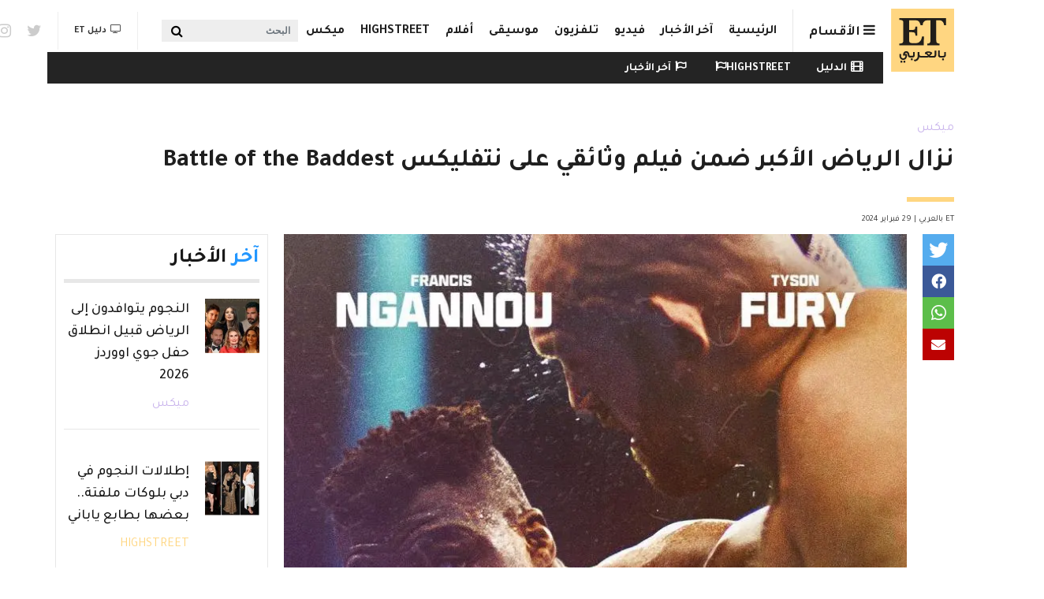

--- FILE ---
content_type: text/html; charset=UTF-8
request_url: https://etbilarabi.com/%D9%85%D9%8A%D9%83%D8%B3/%D9%86%D8%B2%D8%A7%D9%84-%D8%A7%D9%84%D8%B1%D9%8A%D8%A7%D8%B6-%D8%A7%D9%84%D8%A3%D9%83%D8%A8%D8%B1-%D8%B6%D9%85%D9%86-%D9%81%D9%8A%D9%84%D9%85-%D9%88%D8%AB%D8%A7%D8%A6%D9%82%D9%8A-%D8%B9%D9%84%D9%89-%D9%86%D8%AA%D9%81%D9%84%D9%8A%D9%83%D8%B3-battle-baddest%C2%A0
body_size: 32429
content:
<!DOCTYPE html>
<html placeholder_token lang="ar" dir="rtl" prefix="content: http://purl.org/rss/1.0/modules/content/  dc: http://purl.org/dc/terms/  foaf: http://xmlns.com/foaf/0.1/  og: http://ogp.me/ns#  rdfs: http://www.w3.org/2000/01/rdf-schema#  schema: http://schema.org/  sioc: http://rdfs.org/sioc/ns#  sioct: http://rdfs.org/sioc/types#  skos: http://www.w3.org/2004/02/skos/core#  xsd: http://www.w3.org/2001/XMLSchema# ">
	<head>
		<meta charset="utf-8" />
<meta name="description" content="النزالات الجماهيرية الأكبر والتي شكلت حديث المتابعين وعشاق الملاكمة خلال العام الماضي والعام الحالي.. أصبحت ضمن فيلم وثائقي على منصة نيتفلكس." />
<meta name="abstract" content="مايك تايسون, نزال, موسم الرياض ميكس" />
<meta name="keywords" content="مايك تايسون, نزال, موسم الرياض" />
<meta property="og:site_name" content="ET بالعربي" />
<meta property="og:type" content="article" />
<meta property="og:url" content="https://etbilarabi.com/node/44197" />
<meta property="og:title" content="نزال الرياض الأكبر ضمن فيلم وثائقي على نتفليكس Battle of the Baddest  | ET بالعربي" />
<meta property="og:description" content="النزالات الجماهيرية الأكبر والتي شكلت حديث المتابعين وعشاق الملاكمة خلال العام الماضي والعام الحالي.. أصبحت ضمن فيلم وثائقي على منصة نيتفلكس." />
<meta property="og:image" content="https://etbilarabi.com/sites/default/files/styles/facebook_metatag/public/2024-02/GHdMKZ8XAAAlVpt.jpeg?h=288a17b8&amp;itok=ePRmhptR" />
<meta property="og:image:url" content="https://etbilarabi.com/sites/default/files/styles/facebook_metatag/public/2024-02/GHdMKZ8XAAAlVpt.jpeg?h=288a17b8&amp;itok=ePRmhptR" />
<meta property="og:updated_time" content="خميس, 02/29/2024 - 19:12" />
<meta property="og:email" content="info@etbilarabi.com" />
<meta property="article:publisher" content="https://www.facebook.com/ETbilArabi/" />
<meta property="article:section" content="ميكس" />
<meta property="article:tag" content="مايك تايسون" />
<meta property="article:tag" content="نزال" />
<meta property="article:tag" content="موسم الرياض" />
<meta property="article:published_time" content="خميس, 02/29/2024 - 19:12" />
<meta property="article:modified_time" content="خميس, 02/29/2024 - 19:12" />
<meta property="fb:app_id" content="2904213003007911" />
<meta name="twitter:card" content="summary_large_image" />
<meta name="twitter:site" content="@ETbilArabi" />
<meta name="twitter:description" content="النزالات الجماهيرية الأكبر والتي شكلت حديث المتابعين وعشاق الملاكمة خلال العام الماضي والعام الحالي.. أصبحت ضمن فيلم وثائقي على منصة نيتفلكس." />
<meta name="twitter:title" content="نزال الرياض الأكبر ضمن فيلم وثائقي على نتفليكس Battle of the Baddest  | ET بالعربي" />
<meta name="twitter:site:id" content="2916492038" />
<meta name="twitter:creator" content="@ETbilArabi" />
<meta name="twitter:creator:id" content="2916492038" />
<meta name="twitter:url" content="https://etbilarabi.com/node/44197" />
<meta name="twitter:image" content="https://etbilarabi.com/sites/default/files/styles/facebook_metatag/public/2024-02/GHdMKZ8XAAAlVpt.jpeg?h=288a17b8&amp;itok=ePRmhptR" />
<meta name="Generator" content="Drupal 10 (https://www.drupal.org)" />
<meta name="MobileOptimized" content="width" />
<meta name="HandheldFriendly" content="true" />
<meta name="viewport" content="width=device-width, initial-scale=1, shrink-to-fit=no" />
<script type="application/ld+json">{
    "@context": "https://schema.org",
    "@graph": [
        {
            "@type": "NewsArticle",
            "name": "نزال الرياض الأكبر ضمن فيلم وثائقي على نتفليكس Battle of the Baddest ",
            "headline": "نزال الرياض الأكبر ضمن فيلم وثائقي على نتفليكس Battle of the Baddest ",
            "about": [
                "مايك تايسون",
                "نزال",
                "موسم الرياض"
            ],
            "description": "النزالات الجماهيرية الأكبر والتي شكلت حديث المتابعين وعشاق الملاكمة خلال العام الماضي والعام الحالي.. أصبحت ضمن فيلم وثائقي على منصة نيتفلكس.",
            "image": {
                "@type": "ImageObject",
                "url": "https://etbilarabi.com/sites/default/files/styles/facebook_metatag/public/2024-02/GHdMKZ8XAAAlVpt.jpeg?h=288a17b8\u0026itok=ePRmhptR",
                "width": "1200",
                "height": "600"
            },
            "datePublished": "2024-02-29T19:12:35+0400",
            "dateModified": "2024-02-29T19:12:34+0400",
            "isAccessibleForFree": "True",
            "author": {
                "@type": "NewsMediaOrganization",
                "name": "ET بالعربي",
                "url": "https://etbilarabi.com/",
                "logo": {
                    "@type": "ImageObject",
                    "url": "https://etbilarabi.com/themes/et/images/schema-logo.png",
                    "width": "600",
                    "height": "60"
                }
            },
            "publisher": {
                "@type": "NewsMediaOrganization",
                "@id": "https://etbilarabi.com/",
                "name": "ET بالعربي",
                "url": "https://etbilarabi.com/",
                "sameAs": [
                    "https://www.facebook.com/ETbilArabi",
                    "https://twitter.com/ETbilArabi",
                    "https://www.youtube.com/etbilarabi",
                    "https://www.instagram.com/ETbilArabi"
                ],
                "logo": {
                    "@type": "ImageObject",
                    "representativeOfPage": "True",
                    "url": "https://etbilarabi.com/themes/et/images/schema-logo.png",
                    "width": "1200",
                    "height": "600"
                }
            }
        },
        {
            "@type": "VideoObject",
            "description": "نزال الرياض الأكبر ضمن فيلم وثائقي على نتفليكس Battle of the Baddest ",
            "uploadDate": "2024-02-29T19:12:35+0400",
            "thumbnailUrl": "https://etbilarabi.com/sites/default/files/vod_platform/-thumbnail.jpg",
            "name": "نزال الرياض الأكبر ضمن فيلم وثائقي على نتفليكس Battle of the Baddest ",
            "embedUrl": "https://etbilarabi.com"
        },
        {
            "@type": "WebPage",
            "@id": "https://etbilarabi.com/",
            "description": "ET بالعربي  المرجع الأول للأخبار الفن و الترفيه والمشاهير في العالم العربي و هوليود و بوليوود بالفيديو و الصور",
            "author": {
                "@type": "NewsMediaOrganization",
                "@id": "https://etbilarabi.com/",
                "name": "ET بالعربي",
                "url": "https://etbilarabi.com/",
                "sameAs": [
                    "https://www.facebook.com/ETbilArabi",
                    "https://twitter.com/ETbilArabi",
                    "https://www.youtube.com/etbilarabi",
                    "https://www.instagram.com/ETbilArabi"
                ],
                "logo": {
                    "@type": "ImageObject",
                    "representativeOfPage": "True",
                    "url": "https://etbilarabi.com/themes/et/images/schema-logo.png",
                    "width": "1200",
                    "height": "600"
                }
            },
            "publisher": {
                "@type": "NewsMediaOrganization",
                "@id": "https://etbilarabi.com/",
                "name": "ET بالعربي",
                "url": "https://etbilarabi.com/",
                "sameAs": [
                    "https://www.facebook.com/ETbilArabi",
                    "https://twitter.com/ETbilArabi",
                    "https://www.youtube.com/etbilarabi",
                    "https://www.instagram.com/ETbilArabi"
                ],
                "logo": {
                    "@type": "ImageObject",
                    "representativeOfPage": "True",
                    "url": "https://etbilarabi.com/themes/et/images/schema-logo.png",
                    "width": "1200",
                    "height": "600"
                }
            },
            "inLanguage": "ar‑SA"
        },
        {
            "@type": "WebSite",
            "@id": "https://etbilarabi.com/",
            "name": "ET بالعربي",
            "url": "https://etbilarabi.com/",
            "potentialAction": {
                "@type": "SearchAction",
                "target": {
                    "@type": "EntryPoint",
                    "urlTemplate": "https://etbilarabi.com/search/content?keys={search_term_string}"
                },
                "query": "https://etbilarabi.com/search/content?keys={search_term_string}",
                "query-input": "required name=search_term_string"
            },
            "publisher": {
                "@type": "NewsMediaOrganization",
                "@id": "https://etbilarabi.com/",
                "name": "ET بالعربي",
                "url": "https://etbilarabi.com/",
                "sameAs": [
                    "https://www.facebook.com/ETbilArabi",
                    "https://twitter.com/ETbilArabi",
                    "https://www.youtube.com/etbilarabi",
                    "https://www.instagram.com/ETbilArabi"
                ],
                "logo": {
                    "@type": "ImageObject",
                    "representativeOfPage": "True",
                    "url": "https://etbilarabi.com/themes/et/images/schema-logo.png",
                    "width": "1200",
                    "height": "600"
                }
            },
            "inLanguage": "ar‑SA"
        }
    ]
}</script>
<meta http-equiv="x-ua-compatible" content="ie=edge" />
<link rel="icon" href="/themes/et/favicon.ico" type="image/vnd.microsoft.icon" />
<link rel="canonical" href="https://etbilarabi.com/%D9%85%D9%8A%D9%83%D8%B3/%D9%86%D8%B2%D8%A7%D9%84-%D8%A7%D9%84%D8%B1%D9%8A%D8%A7%D8%B6-%D8%A7%D9%84%D8%A3%D9%83%D8%A8%D8%B1-%D8%B6%D9%85%D9%86-%D9%81%D9%8A%D9%84%D9%85-%D9%88%D8%AB%D8%A7%D8%A6%D9%82%D9%8A-%D8%B9%D9%84%D9%89-%D9%86%D8%AA%D9%81%D9%84%D9%8A%D9%83%D8%B3-battle-baddest%C2%A0" />
<link rel="shortlink" href="https://etbilarabi.com/node/44197" />
<link rel="preload" as="image" imagesrcset="/sites/default/files/styles/scale_and_crop_864_486/public/vod_platform/DIZjtEeOFPDxpMO364eErw-thumbnail.jpg.webp" />

			<title>نزال الرياض الأكبر ضمن فيلم وثائقي على نتفليكس Battle of the Baddest  | ET بالعربي</title>
			<link rel="stylesheet" media="all" href="/sites/default/files/css/css_LuTamOf4y7c9rQ494AFFxbLbVRGXmOhQKFkMzjkIunM.css?delta=0&amp;language=ar&amp;theme=et&amp;include=[base64]" />
<link rel="stylesheet" media="all" href="/sites/default/files/css/css_Uw8kTAnErAFpLxyPSCq10G7P_8dv9AITJeYGi5QiM8A.css?delta=1&amp;language=ar&amp;theme=et&amp;include=[base64]" />
<link rel="stylesheet" media="all" href="//use.fontawesome.com/releases/v5.13.0/css/all.css" />
<link rel="stylesheet" media="all" href="/sites/default/files/css/css_6xCT79zRseVn3b4ycRLd4aDK5qrkPiOfE1AGwH3-U8Q.css?delta=3&amp;language=ar&amp;theme=et&amp;include=[base64]" />

      <script type="application/json" data-drupal-selector="drupal-settings-json">{"path":{"baseUrl":"\/","pathPrefix":"","currentPath":"node\/44197","currentPathIsAdmin":false,"isFront":false,"currentLanguage":"ar"},"pluralDelimiter":"\u0003","suppressDeprecationErrors":true,"gtm":{"tagId":null,"settings":{"data_layer":"dataLayer","include_environment":false},"tagIds":["GTM-PJKLZ64"]},"gtag":{"tagId":"","consentMode":false,"otherIds":[],"events":[],"additionalConfigInfo":[]},"ajaxPageState":{"libraries":"[base64]","theme":"et","theme_token":null},"ajaxTrustedUrl":{"form_action_p_pvdeGsVG5zNF_XLGPTvYSKCf43t8qZYSwcfZl2uzM":true,"\/articlesvideo":true,"\/%D9%85%D9%8A%D9%83%D8%B3\/%D9%86%D8%B2%D8%A7%D9%84-%D8%A7%D9%84%D8%B1%D9%8A%D8%A7%D8%B6-%D8%A7%D9%84%D8%A3%D9%83%D8%A8%D8%B1-%D8%B6%D9%85%D9%86-%D9%81%D9%8A%D9%84%D9%85-%D9%88%D8%AB%D8%A7%D8%A6%D9%82%D9%8A-%D8%B9%D9%84%D9%89-%D9%86%D8%AA%D9%81%D9%84%D9%8A%D9%83%D8%B3-battle-baddest%C2%A0":true},"statistics":{"data":{"nid":"44197"},"url":"\/core\/modules\/statistics\/statistics.php"},"field_group":{"html_element":{"mode":"stories","context":"view","settings":{"classes":"","id":"","element":"div","show_label":false,"label_element":"h3","attributes":"","effect":"none","speed":"fast","label_element_classes":""}}},"views":{"ajax_path":"\/views\/ajax","ajaxViews":{"views_dom_id:2b4e7999810b97614bc010cf3fb9b8119dd1d29180eb632335a57928ec2b9f7b":{"view_name":"articles","view_display_id":"section_menu_block","view_args":"","view_path":"\/node\/44197","view_base_path":"articlesvideo","view_dom_id":"2b4e7999810b97614bc010cf3fb9b8119dd1d29180eb632335a57928ec2b9f7b","pager_element":0},"views_dom_id:09719fe2eb18b0df1fea418b18e63ab77c9c84d7dfb830c3030d915091b70198":{"view_name":"search","view_display_id":"block_solr_search","view_args":"","view_path":"\/node\/44197","view_base_path":"search1","view_dom_id":"09719fe2eb18b0df1fea418b18e63ab77c9c84d7dfb830c3030d915091b70198","pager_element":0}}},"search_api_autocomplete":{"search":{"delay":100,"min_length":3}},"user":{"uid":0,"permissionsHash":"9f141c9a9910f516b61cf4c9f3a8faaa13258e5badb624ca2481875d6ff12029"}}</script>
<script src="/sites/default/files/js/js_qTIFrzHmc-9DDD7xBfa5yjvEuUCWyUJv2amBLfD1jiQ.js?scope=header&amp;delta=0&amp;language=ar&amp;theme=et&amp;include=[base64]"></script>
<script src="/modules/contrib/google_tag/js/gtm.js?t4l7xc"></script>
<script src="/modules/contrib/google_tag/js/gtag.js?t4l7xc"></script>

  </head>
	<body class="layout-no-sidebars page-node-44197 news path-node page-node-type-article" >
	  <a href="#main-content" class="visually-hidden focusable skip-link">
		Skip to main content
		</a>
		<noscript><iframe src="https://www.googletagmanager.com/ns.html?id=GTM-PJKLZ64"
                  height="0" width="0" style="display:none;visibility:hidden"></iframe></noscript>

		  <div class="dialog-off-canvas-main-canvas" data-off-canvas-main-canvas>
        <div class="stories">
        <div class="container">
              <section class="row region region-before-header">
    <section class="views-element-container block block-views block-views-blockarticles-stories clearfix" id="block-views-block-articles-stories">
  
    

      <div><div class="row-spaces view view-articles view-id-articles view-display-id-stories js-view-dom-id-04b9c1b839b81f3288af29e3e22eb90cb38a0112f94bd12be0cd761af858f807">
  
    
      
            <div class="view-content row">
              <div class="col-auto views-row">
    <article class="node node--type-article node--view-mode-stories ds-1col clearfix" onclick="location.href=&#039;/%D8%AA%D9%84%D9%8A%D9%81%D8%B2%D9%8A%D9%88%D9%86/%D9%85%D8%B3%D9%84%D8%B3%D9%84-%D8%A7%D9%84%D9%85%D8%B1%D8%B3%D9%89-%D8%A7%D9%84%D8%AD%D9%84%D9%82%D8%A9-70-%D9%88%D9%81%D8%A7%D8%A9-%D8%A8%D8%AF%D8%B1-%D9%88%D8%A7%D9%86%D9%87%D9%8A%D8%A7%D8%B1-%D9%86%D8%BA%D9%85&#039;">

  

  
<div >
    
            <div class="field field--name-field-media-image field--type-entity-reference field--label-hidden field__item"><a href="/%D8%AA%D9%84%D9%8A%D9%81%D8%B2%D9%8A%D9%88%D9%86/%D9%85%D8%B3%D9%84%D8%B3%D9%84-%D8%A7%D9%84%D9%85%D8%B1%D8%B3%D9%89-%D8%A7%D9%84%D8%AD%D9%84%D9%82%D8%A9-70-%D9%88%D9%81%D8%A7%D8%A9-%D8%A8%D8%AF%D8%B1-%D9%88%D8%A7%D9%86%D9%87%D9%8A%D8%A7%D8%B1-%D9%86%D8%BA%D9%85" hreflang="ar"><div>
  
  
            <div class="field field--name-field-image field--type-image field--label-hidden field__item">    <picture>
                  <source srcset="/sites/default/files/styles/stories_less_767/public/2026-01/screen-shot-2026-01-15-at-6.03.22-pm.png.webp?h=bfbbf2bb&amp;itok=kqF4dBQp 1x" media="all and (min-width: 1292px)" type="image/webp" width="60" height="60"/>
              <source srcset="/sites/default/files/styles/stories_less_767/public/2026-01/screen-shot-2026-01-15-at-6.03.22-pm.png.webp?h=bfbbf2bb&amp;itok=kqF4dBQp 1x" media="all and (min-width: 992px) and (max-width:1099px)" type="image/webp" width="60" height="60"/>
              <source srcset="/sites/default/files/styles/stories_less_767/public/2026-01/screen-shot-2026-01-15-at-6.03.22-pm.png.webp?h=bfbbf2bb&amp;itok=kqF4dBQp 1x" media="all and (max-width: 869px)" type="image/webp" width="60" height="60"/>
              <source srcset="/sites/default/files/styles/stories_less_767/public/2026-01/screen-shot-2026-01-15-at-6.03.22-pm.png?h=bfbbf2bb&amp;itok=kqF4dBQp 1x" media="all and (min-width: 1292px)" type="image/png" width="60" height="60"/>
              <source srcset="/sites/default/files/styles/stories_less_767/public/2026-01/screen-shot-2026-01-15-at-6.03.22-pm.png?h=bfbbf2bb&amp;itok=kqF4dBQp 1x" media="all and (min-width: 992px) and (max-width:1099px)" type="image/png" width="60" height="60"/>
              <source srcset="/sites/default/files/styles/stories_less_767/public/2026-01/screen-shot-2026-01-15-at-6.03.22-pm.png?h=bfbbf2bb&amp;itok=kqF4dBQp 1x" media="all and (max-width: 869px)" type="image/png" width="60" height="60"/>
                  <img loading="eager" src="/sites/default/files/styles/stories_less_767/public/2026-01/screen-shot-2026-01-15-at-6.03.22-pm.png?h=bfbbf2bb&amp;itok=kqF4dBQp" width="60" height="60" alt="مسلسل المرسى الحلقة 70 - مصدر الصورة شاهد" title="مسلسل المرسى الحلقة 70 - مصدر الصورة شاهد" typeof="foaf:Image" />

  </picture>

</div>
      
</div>
</a></div>
      
            <div class="field field--name-node-title field--type-ds field--label-hidden field__item"><h2 class="small">
  مسلسل المرسى الحلقة 70 .. وفاة بدر وانهيار نغم
</h2>
</div>
      
  </div>

</article>


  </div>
    <div class="col-auto views-row">
    <article class="node node--type-article node--view-mode-stories ds-1col clearfix" onclick="location.href=&#039;/%D8%AA%D9%84%D9%8A%D9%81%D8%B2%D9%8A%D9%88%D9%86/%D9%85%D8%B3%D9%84%D8%B3%D9%84-%D9%84%D9%8A%D9%84-%D8%A7%D9%84%D8%AD%D9%84%D9%82%D8%A9-15-%D8%A7%D9%84%D9%82%D8%A8%D8%B6-%D8%B9%D9%84%D9%89-%D9%86%D8%AC%D9%85-%D9%88%D8%A8%D8%A7%D8%B3%D9%85&#039;">

  

  
<div >
    
            <div class="field field--name-field-media-image field--type-entity-reference field--label-hidden field__item"><a href="/%D8%AA%D9%84%D9%8A%D9%81%D8%B2%D9%8A%D9%88%D9%86/%D9%85%D8%B3%D9%84%D8%B3%D9%84-%D9%84%D9%8A%D9%84-%D8%A7%D9%84%D8%AD%D9%84%D9%82%D8%A9-15-%D8%A7%D9%84%D9%82%D8%A8%D8%B6-%D8%B9%D9%84%D9%89-%D9%86%D8%AC%D9%85-%D9%88%D8%A8%D8%A7%D8%B3%D9%85" hreflang="ar"><div>
  
  
            <div class="field field--name-field-image field--type-image field--label-hidden field__item">    <picture>
                  <source srcset="/sites/default/files/styles/stories_less_767/public/2026-01/screen-shot-2026-01-15-at-8.09.26-pm.png.webp?h=bce50f5e&amp;itok=TjcvVJfV 1x" media="all and (min-width: 1292px)" type="image/webp" width="60" height="60"/>
              <source srcset="/sites/default/files/styles/stories_less_767/public/2026-01/screen-shot-2026-01-15-at-8.09.26-pm.png.webp?h=bce50f5e&amp;itok=TjcvVJfV 1x" media="all and (min-width: 992px) and (max-width:1099px)" type="image/webp" width="60" height="60"/>
              <source srcset="/sites/default/files/styles/stories_less_767/public/2026-01/screen-shot-2026-01-15-at-8.09.26-pm.png.webp?h=bce50f5e&amp;itok=TjcvVJfV 1x" media="all and (max-width: 869px)" type="image/webp" width="60" height="60"/>
              <source srcset="/sites/default/files/styles/stories_less_767/public/2026-01/screen-shot-2026-01-15-at-8.09.26-pm.png?h=bce50f5e&amp;itok=TjcvVJfV 1x" media="all and (min-width: 1292px)" type="image/png" width="60" height="60"/>
              <source srcset="/sites/default/files/styles/stories_less_767/public/2026-01/screen-shot-2026-01-15-at-8.09.26-pm.png?h=bce50f5e&amp;itok=TjcvVJfV 1x" media="all and (min-width: 992px) and (max-width:1099px)" type="image/png" width="60" height="60"/>
              <source srcset="/sites/default/files/styles/stories_less_767/public/2026-01/screen-shot-2026-01-15-at-8.09.26-pm.png?h=bce50f5e&amp;itok=TjcvVJfV 1x" media="all and (max-width: 869px)" type="image/png" width="60" height="60"/>
                  <img loading="eager" src="/sites/default/files/styles/stories_less_767/public/2026-01/screen-shot-2026-01-15-at-8.09.26-pm.png?h=bce50f5e&amp;itok=TjcvVJfV" width="60" height="60" alt="مسلسل ليل الحلقة 15 - مصدر الصورة شاهد" title="مسلسل ليل الحلقة 15 - مصدر الصورة شاهد" typeof="foaf:Image" />

  </picture>

</div>
      
</div>
</a></div>
      
            <div class="field field--name-node-title field--type-ds field--label-hidden field__item"><h2 class="small">
  مسلسل ليل الحلقة 15 .. القبض على نجم وباسم
</h2>
</div>
      
  </div>

</article>


  </div>
    <div class="col-auto views-row">
    <article class="node node--type-article node--view-mode-stories ds-1col clearfix" onclick="location.href=&#039;/%D9%85%D9%8A%D9%83%D8%B3/%D9%85%D9%86-%D9%87%D9%8A-%D8%B2%D9%88%D8%AC%D8%A9-%D9%88%D9%8A%D8%AC%D8%B2-%D9%88%D8%A3%D9%88%D9%84-%D8%B5%D9%88%D8%B1-%D9%85%D9%86-%D8%B4%D9%87%D8%B1-%D8%A7%D9%84%D8%B9%D8%B3%D9%84&#039;">

  

  
<div >
    
            <div class="field field--name-field-media-image field--type-entity-reference field--label-hidden field__item"><a href="/%D9%85%D9%8A%D9%83%D8%B3/%D9%85%D9%86-%D9%87%D9%8A-%D8%B2%D9%88%D8%AC%D8%A9-%D9%88%D9%8A%D8%AC%D8%B2-%D9%88%D8%A3%D9%88%D9%84-%D8%B5%D9%88%D8%B1-%D9%85%D9%86-%D8%B4%D9%87%D8%B1-%D8%A7%D9%84%D8%B9%D8%B3%D9%84" hreflang="ar"><div>
  
  
            <div class="field field--name-field-image field--type-image field--label-hidden field__item">    <picture>
                  <source srcset="/sites/default/files/styles/stories_less_767/public/2026-01/snapinsta.to_615861944_18507512851076151_68916182047031162_n-1.jpg.webp?h=93a0ca0c&amp;itok=NlaFdIUN 1x" media="all and (min-width: 1292px)" type="image/webp" width="60" height="60"/>
              <source srcset="/sites/default/files/styles/stories_less_767/public/2026-01/snapinsta.to_615861944_18507512851076151_68916182047031162_n-1.jpg.webp?h=93a0ca0c&amp;itok=NlaFdIUN 1x" media="all and (min-width: 992px) and (max-width:1099px)" type="image/webp" width="60" height="60"/>
              <source srcset="/sites/default/files/styles/stories_less_767/public/2026-01/snapinsta.to_615861944_18507512851076151_68916182047031162_n-1.jpg.webp?h=93a0ca0c&amp;itok=NlaFdIUN 1x" media="all and (max-width: 869px)" type="image/webp" width="60" height="60"/>
              <source srcset="/sites/default/files/styles/stories_less_767/public/2026-01/snapinsta.to_615861944_18507512851076151_68916182047031162_n-1.jpg?h=93a0ca0c&amp;itok=NlaFdIUN 1x" media="all and (min-width: 1292px)" type="image/jpeg" width="60" height="60"/>
              <source srcset="/sites/default/files/styles/stories_less_767/public/2026-01/snapinsta.to_615861944_18507512851076151_68916182047031162_n-1.jpg?h=93a0ca0c&amp;itok=NlaFdIUN 1x" media="all and (min-width: 992px) and (max-width:1099px)" type="image/jpeg" width="60" height="60"/>
              <source srcset="/sites/default/files/styles/stories_less_767/public/2026-01/snapinsta.to_615861944_18507512851076151_68916182047031162_n-1.jpg?h=93a0ca0c&amp;itok=NlaFdIUN 1x" media="all and (max-width: 869px)" type="image/jpeg" width="60" height="60"/>
                  <img loading="eager" src="/sites/default/files/styles/stories_less_767/public/2026-01/snapinsta.to_615861944_18507512851076151_68916182047031162_n-1.jpg?h=93a0ca0c&amp;itok=NlaFdIUN" width="60" height="60" alt="ويجز و زوجته" title="ويجز و زوجته" typeof="foaf:Image" />

  </picture>

</div>
      
</div>
</a></div>
      
            <div class="field field--name-node-title field--type-ds field--label-hidden field__item"><h2 class="small">
  من هي زوجة ويجز .. وأول صور من شهر العسل
</h2>
</div>
      
  </div>

</article>


  </div>
    <div class="col-auto views-row">
    <article class="node node--type-article node--view-mode-stories ds-1col clearfix" onclick="location.href=&#039;/%D9%85%D9%8A%D9%83%D8%B3/%D8%AB%D9%84%D8%A7%D8%AB%D8%A9-%D9%85%D8%B4%D8%AA%D8%B1%D9%83%D9%8A%D9%86-%D9%8A%D9%82%D8%AA%D8%B1%D8%A8%D9%88%D9%86-%D9%85%D9%86-%D8%AD%D9%84%D9%85-%D9%84%D9%82%D8%A8-%D8%B0%D8%A7-%D9%81%D9%88%D9%8A%D8%B3&#039;">

  

  
<div >
    
            <div class="field field--name-field-media-image field--type-entity-reference field--label-hidden field__item"><a href="/%D9%85%D9%8A%D9%83%D8%B3/%D8%AB%D9%84%D8%A7%D8%AB%D8%A9-%D9%85%D8%B4%D8%AA%D8%B1%D9%83%D9%8A%D9%86-%D9%8A%D9%82%D8%AA%D8%B1%D8%A8%D9%88%D9%86-%D9%85%D9%86-%D8%AD%D9%84%D9%85-%D9%84%D9%82%D8%A8-%D8%B0%D8%A7-%D9%81%D9%88%D9%8A%D8%B3" hreflang="ar"><div>
  
  
            <div class="field field--name-field-image field--type-image field--label-hidden field__item">    <picture>
                  <source srcset="/sites/default/files/styles/stories_less_767/public/2026-01/whatsapp-image-2026-01-16-at-1.53.33-am-1.jpeg.webp?h=067266f7&amp;itok=dVX6VEGQ 1x" media="all and (min-width: 1292px)" type="image/webp" width="60" height="60"/>
              <source srcset="/sites/default/files/styles/stories_less_767/public/2026-01/whatsapp-image-2026-01-16-at-1.53.33-am-1.jpeg.webp?h=067266f7&amp;itok=dVX6VEGQ 1x" media="all and (min-width: 992px) and (max-width:1099px)" type="image/webp" width="60" height="60"/>
              <source srcset="/sites/default/files/styles/stories_less_767/public/2026-01/whatsapp-image-2026-01-16-at-1.53.33-am-1.jpeg.webp?h=067266f7&amp;itok=dVX6VEGQ 1x" media="all and (max-width: 869px)" type="image/webp" width="60" height="60"/>
              <source srcset="/sites/default/files/styles/stories_less_767/public/2026-01/whatsapp-image-2026-01-16-at-1.53.33-am-1.jpeg?h=067266f7&amp;itok=dVX6VEGQ 1x" media="all and (min-width: 1292px)" type="image/jpeg" width="60" height="60"/>
              <source srcset="/sites/default/files/styles/stories_less_767/public/2026-01/whatsapp-image-2026-01-16-at-1.53.33-am-1.jpeg?h=067266f7&amp;itok=dVX6VEGQ 1x" media="all and (min-width: 992px) and (max-width:1099px)" type="image/jpeg" width="60" height="60"/>
              <source srcset="/sites/default/files/styles/stories_less_767/public/2026-01/whatsapp-image-2026-01-16-at-1.53.33-am-1.jpeg?h=067266f7&amp;itok=dVX6VEGQ 1x" media="all and (max-width: 869px)" type="image/jpeg" width="60" height="60"/>
                  <img loading="eager" src="/sites/default/files/styles/stories_less_767/public/2026-01/whatsapp-image-2026-01-16-at-1.53.33-am-1.jpeg?h=067266f7&amp;itok=dVX6VEGQ" width="60" height="60" alt="مشتركي ذا فويس النهائيين" title="مشتركي ذا فويس النهائيين" typeof="foaf:Image" />

  </picture>

</div>
      
</div>
</a></div>
      
            <div class="field field--name-node-title field--type-ds field--label-hidden field__item"><h2 class="small">
  ثلاثة مشتركين يقتربون من حلم لقب ذا فويس
</h2>
</div>
      
  </div>

</article>


  </div>
    <div class="col-auto views-row">
    <article class="node node--type-article node--view-mode-stories ds-1col clearfix" onclick="location.href=&#039;/%D9%85%D9%8A%D9%83%D8%B3/%D9%87%D9%84-%D8%AA%D8%A3%D8%AB%D9%91%D8%B1-%D9%85%D8%AD%D9%85%D9%88%D8%AF-%D9%86%D8%B5%D8%B1-%D8%A8%D8%A3%D8%AF%D8%A7%D8%A1-%D8%A5%D9%86%D8%AC%D9%8A%D9%86-%D8%A3%D9%83%D9%8A%D9%88%D8%B1%D9%8A%D9%83-%D9%81%D9%8A-%D9%85%D8%B3%D9%84%D8%B3%D9%84-%D9%84%D9%8A%D9%84&#039;">

  

  
<div >
    
            <div class="field field--name-field-media-image field--type-entity-reference field--label-hidden field__item"><a href="/%D9%85%D9%8A%D9%83%D8%B3/%D9%87%D9%84-%D8%AA%D8%A3%D8%AB%D9%91%D8%B1-%D9%85%D8%AD%D9%85%D9%88%D8%AF-%D9%86%D8%B5%D8%B1-%D8%A8%D8%A3%D8%AF%D8%A7%D8%A1-%D8%A5%D9%86%D8%AC%D9%8A%D9%86-%D8%A3%D9%83%D9%8A%D9%88%D8%B1%D9%8A%D9%83-%D9%81%D9%8A-%D9%85%D8%B3%D9%84%D8%B3%D9%84-%D9%84%D9%8A%D9%84" hreflang="ar"><div>
  
  
            <div class="field field--name-field-image field--type-image field--label-hidden field__item">    <picture>
                  <source srcset="/sites/default/files/styles/stories_less_767/public/2026-01/whatsapp-image-2026-01-16-at-9.47.44-pm.jpeg.webp?h=16b19f3a&amp;itok=J3uJ0vyK 1x" media="all and (min-width: 1292px)" type="image/webp" width="60" height="60"/>
              <source srcset="/sites/default/files/styles/stories_less_767/public/2026-01/whatsapp-image-2026-01-16-at-9.47.44-pm.jpeg.webp?h=16b19f3a&amp;itok=J3uJ0vyK 1x" media="all and (min-width: 992px) and (max-width:1099px)" type="image/webp" width="60" height="60"/>
              <source srcset="/sites/default/files/styles/stories_less_767/public/2026-01/whatsapp-image-2026-01-16-at-9.47.44-pm.jpeg.webp?h=16b19f3a&amp;itok=J3uJ0vyK 1x" media="all and (max-width: 869px)" type="image/webp" width="60" height="60"/>
              <source srcset="/sites/default/files/styles/stories_less_767/public/2026-01/whatsapp-image-2026-01-16-at-9.47.44-pm.jpeg?h=16b19f3a&amp;itok=J3uJ0vyK 1x" media="all and (min-width: 1292px)" type="image/jpeg" width="60" height="60"/>
              <source srcset="/sites/default/files/styles/stories_less_767/public/2026-01/whatsapp-image-2026-01-16-at-9.47.44-pm.jpeg?h=16b19f3a&amp;itok=J3uJ0vyK 1x" media="all and (min-width: 992px) and (max-width:1099px)" type="image/jpeg" width="60" height="60"/>
              <source srcset="/sites/default/files/styles/stories_less_767/public/2026-01/whatsapp-image-2026-01-16-at-9.47.44-pm.jpeg?h=16b19f3a&amp;itok=J3uJ0vyK 1x" media="all and (max-width: 869px)" type="image/jpeg" width="60" height="60"/>
                  <img loading="eager" src="/sites/default/files/styles/stories_less_767/public/2026-01/whatsapp-image-2026-01-16-at-9.47.44-pm.jpeg?h=16b19f3a&amp;itok=J3uJ0vyK" width="60" height="60" alt="محمود نصر وإنجين أكوريك" title="محمود نصر وإنجين أكوريك" typeof="foaf:Image" />

  </picture>

</div>
      
</div>
</a></div>
      
            <div class="field field--name-node-title field--type-ds field--label-hidden field__item"><h2 class="small">
  هل تأثّر محمود نصر بأداء إنجين أكيوريك في مسلسل ليل
</h2>
</div>
      
  </div>

</article>


  </div>
    <div class="col-auto views-row">
    <article class="node node--type-article node--view-mode-stories ds-1col clearfix" onclick="location.href=&#039;/%D9%85%D9%8A%D9%83%D8%B3/%D8%A3%D8%A8%D8%B1%D8%B2-%D9%84%D8%AD%D8%B8%D8%A7%D8%AA-%D8%A7%D9%84%D8%B3%D8%AC%D8%A7%D8%AF%D8%A9-%D8%A7%D9%84%D8%AD%D9%85%D8%B1%D8%A7%D8%A1-%D9%81%D9%8A-%D8%AC%D9%88%D8%A7%D8%A6%D8%B2-elle-style-awards-2026&#039;">

  

  
<div >
    
            <div class="field field--name-field-media-image field--type-entity-reference field--label-hidden field__item"><a href="/%D9%85%D9%8A%D9%83%D8%B3/%D8%A3%D8%A8%D8%B1%D8%B2-%D9%84%D8%AD%D8%B8%D8%A7%D8%AA-%D8%A7%D9%84%D8%B3%D8%AC%D8%A7%D8%AF%D8%A9-%D8%A7%D9%84%D8%AD%D9%85%D8%B1%D8%A7%D8%A1-%D9%81%D9%8A-%D8%AC%D9%88%D8%A7%D8%A6%D8%B2-elle-style-awards-2026" hreflang="ar"><div>
  
  
            <div class="field field--name-field-image field--type-image field--label-hidden field__item">    <picture>
                  <source srcset="/sites/default/files/styles/stories_less_767/public/2026-01/whatsapp-image-2026-01-15-at-6.31.10-am.jpeg.webp?h=8434cda9&amp;itok=zH8jV6dV 1x" media="all and (min-width: 1292px)" type="image/webp" width="60" height="60"/>
              <source srcset="/sites/default/files/styles/stories_less_767/public/2026-01/whatsapp-image-2026-01-15-at-6.31.10-am.jpeg.webp?h=8434cda9&amp;itok=zH8jV6dV 1x" media="all and (min-width: 992px) and (max-width:1099px)" type="image/webp" width="60" height="60"/>
              <source srcset="/sites/default/files/styles/stories_less_767/public/2026-01/whatsapp-image-2026-01-15-at-6.31.10-am.jpeg.webp?h=8434cda9&amp;itok=zH8jV6dV 1x" media="all and (max-width: 869px)" type="image/webp" width="60" height="60"/>
              <source srcset="/sites/default/files/styles/stories_less_767/public/2026-01/whatsapp-image-2026-01-15-at-6.31.10-am.jpeg?h=8434cda9&amp;itok=zH8jV6dV 1x" media="all and (min-width: 1292px)" type="image/jpeg" width="60" height="60"/>
              <source srcset="/sites/default/files/styles/stories_less_767/public/2026-01/whatsapp-image-2026-01-15-at-6.31.10-am.jpeg?h=8434cda9&amp;itok=zH8jV6dV 1x" media="all and (min-width: 992px) and (max-width:1099px)" type="image/jpeg" width="60" height="60"/>
              <source srcset="/sites/default/files/styles/stories_less_767/public/2026-01/whatsapp-image-2026-01-15-at-6.31.10-am.jpeg?h=8434cda9&amp;itok=zH8jV6dV 1x" media="all and (max-width: 869px)" type="image/jpeg" width="60" height="60"/>
                  <img loading="eager" src="/sites/default/files/styles/stories_less_767/public/2026-01/whatsapp-image-2026-01-15-at-6.31.10-am.jpeg?h=8434cda9&amp;itok=zH8jV6dV" width="60" height="60" alt="نجوم تركيا في حفل Elle Style Awards 2026" title="نجوم تركيا في حفل Elle Style Awards 2026" typeof="foaf:Image" />

  </picture>

</div>
      
</div>
</a></div>
      
            <div class="field field--name-node-title field--type-ds field--label-hidden field__item"><h2 class="small">
  أبرز لحظات السجادة الحمراء في جوائز Elle Style Awards 2026
</h2>
</div>
      
  </div>

</article>


  </div>
    <div class="col-auto views-row">
    <article class="node node--type-article node--view-mode-stories ds-1col clearfix" onclick="location.href=&#039;/%D9%85%D9%8A%D9%83%D8%B3/%D8%AA%D8%A7%D9%85%D8%B1-%D8%AD%D8%B3%D9%86%D9%8A-%D9%8A%D8%AF%D8%B9%D9%85-%D8%B4%D9%8A%D8%B1%D9%8A%D9%86-%D8%B9%D8%A8%D8%AF-%D8%A7%D9%84%D9%88%D9%87%D8%A7%D8%A8-%D9%81%D9%8A-%D8%AD%D9%81%D9%84%D8%AA%D9%87-%D8%A7%D9%84%D8%A3%D8%AE%D9%8A%D8%B1%D8%A9&#039;">

  

  
<div >
    
            <div class="field field--name-field-media-image field--type-entity-reference field--label-hidden field__item"><a href="/%D9%85%D9%8A%D9%83%D8%B3/%D8%AA%D8%A7%D9%85%D8%B1-%D8%AD%D8%B3%D9%86%D9%8A-%D9%8A%D8%AF%D8%B9%D9%85-%D8%B4%D9%8A%D8%B1%D9%8A%D9%86-%D8%B9%D8%A8%D8%AF-%D8%A7%D9%84%D9%88%D9%87%D8%A7%D8%A8-%D9%81%D9%8A-%D8%AD%D9%81%D9%84%D8%AA%D9%87-%D8%A7%D9%84%D8%A3%D8%AE%D9%8A%D8%B1%D8%A9" hreflang="ar"><div>
  
  
            <div class="field field--name-field-image field--type-image field--label-hidden field__item">    <picture>
                  <source srcset="/sites/default/files/styles/stories_less_767/public/2026-01/383133e8-3f21-464a-843a-146ab7f9c471.jpg.webp?h=4c0b1a2e&amp;itok=a1OlOPiZ 1x" media="all and (min-width: 1292px)" type="image/webp" width="60" height="60"/>
              <source srcset="/sites/default/files/styles/stories_less_767/public/2026-01/383133e8-3f21-464a-843a-146ab7f9c471.jpg.webp?h=4c0b1a2e&amp;itok=a1OlOPiZ 1x" media="all and (min-width: 992px) and (max-width:1099px)" type="image/webp" width="60" height="60"/>
              <source srcset="/sites/default/files/styles/stories_less_767/public/2026-01/383133e8-3f21-464a-843a-146ab7f9c471.jpg.webp?h=4c0b1a2e&amp;itok=a1OlOPiZ 1x" media="all and (max-width: 869px)" type="image/webp" width="60" height="60"/>
              <source srcset="/sites/default/files/styles/stories_less_767/public/2026-01/383133e8-3f21-464a-843a-146ab7f9c471.jpg?h=4c0b1a2e&amp;itok=a1OlOPiZ 1x" media="all and (min-width: 1292px)" type="image/jpeg" width="60" height="60"/>
              <source srcset="/sites/default/files/styles/stories_less_767/public/2026-01/383133e8-3f21-464a-843a-146ab7f9c471.jpg?h=4c0b1a2e&amp;itok=a1OlOPiZ 1x" media="all and (min-width: 992px) and (max-width:1099px)" type="image/jpeg" width="60" height="60"/>
              <source srcset="/sites/default/files/styles/stories_less_767/public/2026-01/383133e8-3f21-464a-843a-146ab7f9c471.jpg?h=4c0b1a2e&amp;itok=a1OlOPiZ 1x" media="all and (max-width: 869px)" type="image/jpeg" width="60" height="60"/>
                  <img loading="eager" src="/sites/default/files/styles/stories_less_767/public/2026-01/383133e8-3f21-464a-843a-146ab7f9c471.jpg?h=4c0b1a2e&amp;itok=a1OlOPiZ" width="60" height="60" alt="تامر حسني وشيرين عبدالوهاب" title="تامر حسني وشيرين عبدالوهاب" typeof="foaf:Image" />

  </picture>

</div>
      
</div>
</a></div>
      
            <div class="field field--name-node-title field--type-ds field--label-hidden field__item"><h2 class="small">
  تامر حسني يدعم شيرين عبد الوهاب في حفلته الأخيرة 
</h2>
</div>
      
  </div>

</article>


  </div>
    <div class="col-auto views-row">
    <article class="node node--type-article node--view-mode-stories ds-1col clearfix" onclick="location.href=&#039;/highstreet/%D9%87%D8%A7%D9%86%D8%AF%D8%A7-%D8%A3%D8%B1%D8%AA%D8%B4%D9%8A%D9%84-%D8%A8%D9%84%D9%88%D9%83-%D9%85%D8%B3%D8%AA%D9%88%D8%AD%D9%89-%D9%85%D9%86-%D8%AD%D9%82%D8%A8%D8%A9-%D8%A7%D9%84%D8%A8%D8%A7%D8%B1%D9%88%D9%83-%D8%A8%D8%AA%D9%88%D9%82%D9%8A%D8%B9-%D8%A7%D9%8A%D9%84%D9%8A-%D8%B5%D8%B9%D8%A8&#039;">

  

  
<div >
    
            <div class="field field--name-field-media-image field--type-entity-reference field--label-hidden field__item"><a href="/highstreet/%D9%87%D8%A7%D9%86%D8%AF%D8%A7-%D8%A3%D8%B1%D8%AA%D8%B4%D9%8A%D9%84-%D8%A8%D9%84%D9%88%D9%83-%D9%85%D8%B3%D8%AA%D9%88%D8%AD%D9%89-%D9%85%D9%86-%D8%AD%D9%82%D8%A8%D8%A9-%D8%A7%D9%84%D8%A8%D8%A7%D8%B1%D9%88%D9%83-%D8%A8%D8%AA%D9%88%D9%82%D9%8A%D8%B9-%D8%A7%D9%8A%D9%84%D9%8A-%D8%B5%D8%B9%D8%A8" hreflang="ar"><div>
  
  
            <div class="field field--name-field-image field--type-image field--label-hidden field__item">    <picture>
                  <source srcset="/sites/default/files/styles/stories_less_767/public/2026-01/snapinsta.to_615835367_18569560444040050_1700139540379115596_n.jpg.webp?h=ef028272&amp;itok=0Ma8os-7 1x" media="all and (min-width: 1292px)" type="image/webp" width="60" height="60"/>
              <source srcset="/sites/default/files/styles/stories_less_767/public/2026-01/snapinsta.to_615835367_18569560444040050_1700139540379115596_n.jpg.webp?h=ef028272&amp;itok=0Ma8os-7 1x" media="all and (min-width: 992px) and (max-width:1099px)" type="image/webp" width="60" height="60"/>
              <source srcset="/sites/default/files/styles/stories_less_767/public/2026-01/snapinsta.to_615835367_18569560444040050_1700139540379115596_n.jpg.webp?h=ef028272&amp;itok=0Ma8os-7 1x" media="all and (max-width: 869px)" type="image/webp" width="60" height="60"/>
              <source srcset="/sites/default/files/styles/stories_less_767/public/2026-01/snapinsta.to_615835367_18569560444040050_1700139540379115596_n.jpg?h=ef028272&amp;itok=0Ma8os-7 1x" media="all and (min-width: 1292px)" type="image/jpeg" width="60" height="60"/>
              <source srcset="/sites/default/files/styles/stories_less_767/public/2026-01/snapinsta.to_615835367_18569560444040050_1700139540379115596_n.jpg?h=ef028272&amp;itok=0Ma8os-7 1x" media="all and (min-width: 992px) and (max-width:1099px)" type="image/jpeg" width="60" height="60"/>
              <source srcset="/sites/default/files/styles/stories_less_767/public/2026-01/snapinsta.to_615835367_18569560444040050_1700139540379115596_n.jpg?h=ef028272&amp;itok=0Ma8os-7 1x" media="all and (max-width: 869px)" type="image/jpeg" width="60" height="60"/>
                  <img loading="eager" src="/sites/default/files/styles/stories_less_767/public/2026-01/snapinsta.to_615835367_18569560444040050_1700139540379115596_n.jpg?h=ef028272&amp;itok=0Ma8os-7" width="60" height="60" alt="هاندا أرتشيل بلوك مستوحى من حقبة الباروك بتوقيع ايلي صعب - الصورة من انستغرام هاندا أرتشيل" title="هاندا أرتشيل بلوك مستوحى من حقبة الباروك بتوقيع ايلي صعب - الصورة من انستغرام هاندا أرتشيل" typeof="foaf:Image" />

  </picture>

</div>
      
</div>
</a></div>
      
            <div class="field field--name-node-title field--type-ds field--label-hidden field__item"><h2 class="small">
  هاندا أرتشيل بلوك مستوحى من حقبة الباروك بتوقيع ايلي صعب
</h2>
</div>
      
  </div>

</article>



  </div>
    <div class="col-auto views-row">
    <article class="node node--type-article node--view-mode-stories ds-1col clearfix" onclick="location.href=&#039;/highstreet/%D8%A7%D9%84%D9%81%D8%B3%D8%AA%D8%A7%D9%86-%D8%A7%D9%84%D9%85%D9%8A%D8%AF%D9%8A%E2%80%A6-%D8%A7%D9%84%D8%AA%D9%88%D9%82%D9%8A%D8%B9-%D8%A7%D9%84%D8%A3%D9%86%D9%8A%D9%82-%D8%A7%D9%84%D8%AF%D8%A7%D8%A6%D9%85-%D9%84%D9%84%D9%85%D9%84%D9%83%D8%A9-%D8%B1%D8%A7%D9%86%D9%8A%D8%A7&#039;">

  

  
<div >
    
            <div class="field field--name-field-media-image field--type-entity-reference field--label-hidden field__item"><a href="/highstreet/%D8%A7%D9%84%D9%81%D8%B3%D8%AA%D8%A7%D9%86-%D8%A7%D9%84%D9%85%D9%8A%D8%AF%D9%8A%E2%80%A6-%D8%A7%D9%84%D8%AA%D9%88%D9%82%D9%8A%D8%B9-%D8%A7%D9%84%D8%A3%D9%86%D9%8A%D9%82-%D8%A7%D9%84%D8%AF%D8%A7%D8%A6%D9%85-%D9%84%D9%84%D9%85%D9%84%D9%83%D8%A9-%D8%B1%D8%A7%D9%86%D9%8A%D8%A7" hreflang="ar"><div>
  
  
            <div class="field field--name-field-image field--type-image field--label-hidden field__item">    <picture>
                  <source srcset="/sites/default/files/styles/stories_less_767/public/2026-01/whatsapp-image-2026-01-16-at-9.02.21-am.jpeg.webp?h=0ddd1619&amp;itok=7WO4KoO7 1x" media="all and (min-width: 1292px)" type="image/webp" width="60" height="60"/>
              <source srcset="/sites/default/files/styles/stories_less_767/public/2026-01/whatsapp-image-2026-01-16-at-9.02.21-am.jpeg.webp?h=0ddd1619&amp;itok=7WO4KoO7 1x" media="all and (min-width: 992px) and (max-width:1099px)" type="image/webp" width="60" height="60"/>
              <source srcset="/sites/default/files/styles/stories_less_767/public/2026-01/whatsapp-image-2026-01-16-at-9.02.21-am.jpeg.webp?h=0ddd1619&amp;itok=7WO4KoO7 1x" media="all and (max-width: 869px)" type="image/webp" width="60" height="60"/>
              <source srcset="/sites/default/files/styles/stories_less_767/public/2026-01/whatsapp-image-2026-01-16-at-9.02.21-am.jpeg?h=0ddd1619&amp;itok=7WO4KoO7 1x" media="all and (min-width: 1292px)" type="image/jpeg" width="60" height="60"/>
              <source srcset="/sites/default/files/styles/stories_less_767/public/2026-01/whatsapp-image-2026-01-16-at-9.02.21-am.jpeg?h=0ddd1619&amp;itok=7WO4KoO7 1x" media="all and (min-width: 992px) and (max-width:1099px)" type="image/jpeg" width="60" height="60"/>
              <source srcset="/sites/default/files/styles/stories_less_767/public/2026-01/whatsapp-image-2026-01-16-at-9.02.21-am.jpeg?h=0ddd1619&amp;itok=7WO4KoO7 1x" media="all and (max-width: 869px)" type="image/jpeg" width="60" height="60"/>
                  <img loading="eager" src="/sites/default/files/styles/stories_less_767/public/2026-01/whatsapp-image-2026-01-16-at-9.02.21-am.jpeg?h=0ddd1619&amp;itok=7WO4KoO7" width="60" height="60" alt="الفستان الميدي… التوقيع الأنيق الدائم للملكة رانيا" title="الفستان الميدي… التوقيع الأنيق الدائم للملكة رانيا" typeof="foaf:Image" />

  </picture>

</div>
      
</div>
</a></div>
      
            <div class="field field--name-node-title field--type-ds field--label-hidden field__item"><h2 class="small">
  الفستان الميدي… التوقيع الأنيق الدائم للملكة رانيا
</h2>
</div>
      
  </div>

</article>


  </div>
    <div class="col-auto views-row">
    <article class="node node--type-article node--view-mode-stories ds-1col clearfix" onclick="location.href=&#039;/%D9%85%D9%8A%D9%83%D8%B3/%D8%AF%D9%86%D9%8A%D8%A7-%D8%B3%D9%85%D9%8A%D8%B1-%D8%BA%D8%A7%D9%86%D9%85-%D8%AA%D9%8F%D8%AD%D9%8A%D9%8A-%D8%B0%D9%83%D8%B1%D9%89-%D9%85%D9%8A%D9%84%D8%A7%D8%AF-%D9%88%D8%A7%D9%84%D8%AF%D9%87%D8%A7-%D8%A7%D9%84%D8%B1%D8%A7%D8%AD%D9%84-%D8%A8%D9%83%D9%84%D9%85%D8%A7%D8%AA-%D9%85%D8%A4%D8%AB%D8%B1%D8%A9&#039;">

  

  
<div >
    
            <div class="field field--name-field-media-image field--type-entity-reference field--label-hidden field__item"><a href="/%D9%85%D9%8A%D9%83%D8%B3/%D8%AF%D9%86%D9%8A%D8%A7-%D8%B3%D9%85%D9%8A%D8%B1-%D8%BA%D8%A7%D9%86%D9%85-%D8%AA%D9%8F%D8%AD%D9%8A%D9%8A-%D8%B0%D9%83%D8%B1%D9%89-%D9%85%D9%8A%D9%84%D8%A7%D8%AF-%D9%88%D8%A7%D9%84%D8%AF%D9%87%D8%A7-%D8%A7%D9%84%D8%B1%D8%A7%D8%AD%D9%84-%D8%A8%D9%83%D9%84%D9%85%D8%A7%D8%AA-%D9%85%D8%A4%D8%AB%D8%B1%D8%A9" hreflang="ar"><div>
  
  
            <div class="field field--name-field-image field--type-image field--label-hidden field__item">    <picture>
                  <source srcset="/sites/default/files/styles/stories_less_767/public/2025-05/1d0c2014-d8fb-4941-9ced-98530c0bc271.jpeg.webp?h=92557fc7&amp;itok=Vuxx8yPl 1x" media="all and (min-width: 1292px)" type="image/webp" width="60" height="60"/>
              <source srcset="/sites/default/files/styles/stories_less_767/public/2025-05/1d0c2014-d8fb-4941-9ced-98530c0bc271.jpeg.webp?h=92557fc7&amp;itok=Vuxx8yPl 1x" media="all and (min-width: 992px) and (max-width:1099px)" type="image/webp" width="60" height="60"/>
              <source srcset="/sites/default/files/styles/stories_less_767/public/2025-05/1d0c2014-d8fb-4941-9ced-98530c0bc271.jpeg.webp?h=92557fc7&amp;itok=Vuxx8yPl 1x" media="all and (max-width: 869px)" type="image/webp" width="60" height="60"/>
              <source srcset="/sites/default/files/styles/stories_less_767/public/2025-05/1d0c2014-d8fb-4941-9ced-98530c0bc271.jpeg?h=92557fc7&amp;itok=Vuxx8yPl 1x" media="all and (min-width: 1292px)" type="image/jpeg" width="60" height="60"/>
              <source srcset="/sites/default/files/styles/stories_less_767/public/2025-05/1d0c2014-d8fb-4941-9ced-98530c0bc271.jpeg?h=92557fc7&amp;itok=Vuxx8yPl 1x" media="all and (min-width: 992px) and (max-width:1099px)" type="image/jpeg" width="60" height="60"/>
              <source srcset="/sites/default/files/styles/stories_less_767/public/2025-05/1d0c2014-d8fb-4941-9ced-98530c0bc271.jpeg?h=92557fc7&amp;itok=Vuxx8yPl 1x" media="all and (max-width: 869px)" type="image/jpeg" width="60" height="60"/>
                  <img loading="eager" src="/sites/default/files/styles/stories_less_767/public/2025-05/1d0c2014-d8fb-4941-9ced-98530c0bc271.jpeg?h=92557fc7&amp;itok=Vuxx8yPl" width="60" height="60" alt="دنيا سمير غانم ووالدها" title="دنيا سمير غانم ووالدها" typeof="foaf:Image" />

  </picture>

</div>
      
</div>
</a></div>
      
            <div class="field field--name-node-title field--type-ds field--label-hidden field__item"><h2 class="small">
  دنيا سمير غانم تُحيي ذكرى ميلاد والدها الراحل بكلمات مؤثرة
</h2>
</div>
      
  </div>

</article>


  </div>

    </div>
  
          </div>
</div>

  </section>


  </section>

        </div>
    </div>
                    <header class="navbar navbar-default navbar-light" id="navbar-main" id="navbar" role="banner" >
                        <div class="nav-desktop-wrapper">
                <div class="container">
                    <div class="nav-desktop">
                        <nav class="nav-left">
                              <section class="row region region-nav-left">
          <a class="logo navbar-btn pull-left" href="/" title="الرئيسية" rel="home">
      <img src="/themes/et/logo.svg" alt="الرئيسية" />
    </a>
      
  </section>

                        </nav>
                        <nav class="nav-right">
                              <section class="row region region-nav-top">
    <section id="block-et-main-menu">
  	  <h2><span aria-hidden="true" class="word">الأقسام</span>
 </h2> 
    <nav role="navigation" aria-labelledby="block-et-main-menu-menu" id="block-et-main-menu">
          
              <ul class="clearfix nav navbar-nav" data-component-id="bootstrap_barrio:menu_main">
                    <li class="nav-item">
                          <a href="/" target="_self" class="nav-link nav-link--" data-drupal-link-system-path="&lt;front&gt;">الرئيسية</a>
              </li>
                <li class="nav-item">
                          <a href="/news" target="_self" class="nav-link nav-link--news">آخر الأخبار</a>
              </li>
                <li class="nav-item">
                          <a href="/videos" target="_self" class="et-show nav-link nav-link--videos">فيديو </a>
              </li>
                <li class="nav-item">
                          <a href="/%D8%AA%D9%84%D9%8A%D9%81%D8%B2%D9%8A%D9%88%D9%86" target="_self" class="nav-link nav-link--d8aad984d98ad981d8b2d98ad988d986" data-drupal-link-system-path="taxonomy/term/8">تلفزيون</a>
              </li>
                <li class="nav-item">
                          <a href="/%D9%85%D9%88%D8%B3%D9%8A%D9%82%D9%89" target="_self" class="nav-link nav-link--d985d988d8b3d98ad982d989" data-drupal-link-system-path="taxonomy/term/9">موسيقى</a>
              </li>
                <li class="nav-item">
                          <a href="/%D8%A3%D9%81%D9%84%D8%A7%D9%85" target="_self" class="nav-link nav-link--d8a3d981d984d8a7d985" data-drupal-link-system-path="taxonomy/term/11">أفلام</a>
              </li>
                <li class="nav-item">
                          <a href="/highstreet" target="_self" class="nav-link nav-link--highstreet" data-drupal-link-system-path="taxonomy/term/10">HIGHSTREET </a>
              </li>
                <li class="nav-item">
                          <a href="/%D9%85%D9%8A%D9%83%D8%B3" target="_self" class="nav-link nav-link--d985d98ad983d8b3" data-drupal-link-system-path="taxonomy/term/331">ميكس</a>
              </li>
        </ul>
  



      </nav>
</section><section class="et-search-form block block-et-misc block-et-search clearfix" data-drupal-selector="et-search-form" id="block-etsearchblock-2">
  
    

      
<form action="/%D9%85%D9%8A%D9%83%D8%B3/%D9%86%D8%B2%D8%A7%D9%84-%D8%A7%D9%84%D8%B1%D9%8A%D8%A7%D8%B6-%D8%A7%D9%84%D8%A3%D9%83%D8%A8%D8%B1-%D8%B6%D9%85%D9%86-%D9%81%D9%8A%D9%84%D9%85-%D9%88%D8%AB%D8%A7%D8%A6%D9%82%D9%8A-%D8%B9%D9%84%D9%89-%D9%86%D8%AA%D9%81%D9%84%D9%8A%D9%83%D8%B3-battle-baddest%C2%A0" method="post" id="et-search-form" accept-charset="UTF-8">
  



  <fieldset class="js-form-item js-form-type-textfield form-type-textfield js-form-item-keys form-item-keys form-no-label">
          <label for="edit-keys" class="visually-hidden js-form-required form-required">البحث</label>
                    <input data-drupal-selector="edit-keys" type="text" id="edit-keys" name="keys" value="" size="20" maxlength="128" placeholder="البحث" class="required form-control" required="required" aria-required="true" />

                      </fieldset>
<button data-drupal-selector="edit-submit" type="submit" id="edit-submit--2" name="op" value="" class="button js-form-submit form-submit btn btn-primary"><i class="fa fa-search" aria-hidden="true"></i></button>
<input data-drupal-selector="form-4rq7whracittn3w6fb9bjcgl1exhoq3hqst-xtd18xm" type="hidden" name="form_build_id" value="form-4RQ7whRacITTn3W6Fb9BjCGl1ExHOq3HQSt_xtd18xM" class="form-control" />
<input data-drupal-selector="edit-et-search-form" type="hidden" name="form_id" value="et_search_form" class="form-control" />

</form>

  </section>

<nav role="navigation" aria-labelledby="block-headersociallinkswatch-menu" id="block-headersociallinkswatch" class="block block-menu navigation menu--header-social-links-watch">
            
  <h2 class="visually-hidden" id="block-headersociallinkswatch-menu">Header: Social links &amp; Watch</h2>
  

        
                  <ul class="clearfix nav" data-component-id="bootstrap_barrio:menu">
                    <li class="nav-item">
                <a href="https://www.facebook.com/ETbilArabi/" class="nav-link fa fa-facebook nav-link-https--wwwfacebookcom-etbilarabi-" target="_blank">Facebook</a>
              </li>
                <li class="nav-item">
                <a href="https://www.instagram.com/ETbilArabi/" class="nav-link fa fa-instagram nav-link-https--wwwinstagramcom-etbilarabi-" target="_blank">Instagram</a>
              </li>
                <li class="nav-item">
                <a href="https://twitter.com/ETbilArabi" class="nav-link fa fa-twitter nav-link-https--twittercom-etbilarabi" target="_blank">Twitter</a>
              </li>
                <li class="nav-item">
                <a href="/watch" target="_self" class="watch-et nav-link nav-link--watch" data-drupal-link-system-path="node/35618">دليل ET</a>
              </li>
        </ul>
  



  </nav>

  </section>

                              <section class="row region region-nav-bottom">
    <nav role="navigation" aria-labelledby="block-watchmenu-2-menu" id="block-watchmenu-2" class="block block-menu navigation menu--watch-menu">
            
  <h2 class="visually-hidden" id="block-watchmenu-2-menu">Watch menu</h2>
  

        
                  <ul class="clearfix nav" data-component-id="bootstrap_barrio:menu">
                    <li class="nav-item">
                <a href="/watch" target="_self" class="watch-page-menu nav-link nav-link--watch" data-drupal-link-system-path="node/35618">الدليل </a>
              </li>
                <li class="nav-item">
                <a href="/highstreet" target="_self" class="country-menu nav-link nav-link--highstreet" data-drupal-link-system-path="taxonomy/term/10">HIGHSTREET </a>
              </li>
                <li class="nav-item">
                <a href="/news" class="country-menu nav-link nav-link--news" title="آخر الأخبار">آخر الأخبار</a>
              </li>
        </ul>
  



  </nav>

  </section>

                        </nav>
                    </div>
                </div>
            </div>

                        <div class="nav-mobile-wrapper">
                <div class="nav-mobile">
                                        <button class="navbar-toggler main-nav-toogler" type="button" data-bs-toggle="collapse" data-bs-target="#nav-mobile-collapsable" aria-controls="nav-mobile-collapsable" aria-expanded="false" aria-label="Toggle navigation">
                        <span class="navbar-toggler-icon"></span>
                    </button>

                            <a class="logo navbar-btn pull-left" href="/" title="الرئيسية" rel="home">
      <img src="/themes/et/logo.svg" alt="الرئيسية" />
    </a>
      <nav role="navigation" aria-labelledby="block-mobilemenu-2-menu" id="block-mobilemenu-2" class="block block-menu navigation menu--mobile-menu">
            
  <h2 class="visually-hidden" id="block-mobilemenu-2-menu">Mobile Menu</h2>
  

        
                  <ul class="clearfix nav" data-component-id="bootstrap_barrio:menu">
                    <li class="nav-item">
                <a href="/videos" class="fa fa-play-circle nav-link fa fa-play-circle nav-link--videos">فيديو</a>
              </li>
        </ul>
  



  </nav>
<nav role="navigation" aria-labelledby="block-watchmenu-menu" id="block-watchmenu" class="block block-menu navigation menu--watch-menu">
            
  <h2 class="visually-hidden" id="block-watchmenu-menu">Watch menu</h2>
  

        
                  <ul class="clearfix nav" data-component-id="bootstrap_barrio:menu">
                    <li class="nav-item">
                <a href="/watch" target="_self" class="watch-page-menu nav-link nav-link--watch" data-drupal-link-system-path="node/35618">الدليل </a>
              </li>
                <li class="nav-item">
                <a href="/highstreet" target="_self" class="country-menu nav-link nav-link--highstreet" data-drupal-link-system-path="taxonomy/term/10">HIGHSTREET </a>
              </li>
                <li class="nav-item">
                <a href="/news" class="country-menu nav-link nav-link--news" title="آخر الأخبار">آخر الأخبار</a>
              </li>
        </ul>
  



  </nav>



                                                            <a class="navbar-toggler search-toggler" href="/search" title="Search">
                      <i class="fa fa-search"></i>
                    </a>
                </div>

                                 <div class="nav-mobile-collapsable navbar-collapse collapse" id="nav-mobile-collapsable">
                      <section class="row region region-nav-collapse">
    <section id="block-sections">
    <nav role="navigation" aria-labelledby="block-sections-menu" id="block-sections">
          
              <ul class="clearfix nav navbar-nav" data-component-id="bootstrap_barrio:menu_main">
                    <li class="nav-item">
                          <a href="/" target="_self" class="nav-link nav-link--" data-drupal-link-system-path="&lt;front&gt;">الرئيسية</a>
              </li>
                <li class="nav-item">
                          <a href="/news" target="_self" class="nav-link nav-link--news">آخر الأخبار</a>
              </li>
                <li class="nav-item">
                          <a href="/videos" target="_self" class="et-show nav-link nav-link--videos">فيديو </a>
              </li>
                <li class="nav-item">
                          <a href="/%D8%AA%D9%84%D9%8A%D9%81%D8%B2%D9%8A%D9%88%D9%86" target="_self" class="nav-link nav-link--d8aad984d98ad981d8b2d98ad988d986" data-drupal-link-system-path="taxonomy/term/8">تلفزيون</a>
              </li>
                <li class="nav-item">
                          <a href="/%D9%85%D9%88%D8%B3%D9%8A%D9%82%D9%89" target="_self" class="nav-link nav-link--d985d988d8b3d98ad982d989" data-drupal-link-system-path="taxonomy/term/9">موسيقى</a>
              </li>
                <li class="nav-item">
                          <a href="/%D8%A3%D9%81%D9%84%D8%A7%D9%85" target="_self" class="nav-link nav-link--d8a3d981d984d8a7d985" data-drupal-link-system-path="taxonomy/term/11">أفلام</a>
              </li>
                <li class="nav-item">
                          <a href="/highstreet" target="_self" class="nav-link nav-link--highstreet" data-drupal-link-system-path="taxonomy/term/10">HIGHSTREET </a>
              </li>
                <li class="nav-item">
                          <a href="/%D9%85%D9%8A%D9%83%D8%B3" target="_self" class="nav-link nav-link--d985d98ad983d8b3" data-drupal-link-system-path="taxonomy/term/331">ميكس</a>
              </li>
        </ul>
  



      </nav>
</section><nav role="navigation" aria-labelledby="block-headersociallinkswatch-3-menu" id="block-headersociallinkswatch-3" class="block block-menu navigation menu--header-social-links-watch">
            
  <h2 class="visually-hidden" id="block-headersociallinkswatch-3-menu">Header: Social links &amp; Watch</h2>
  

        
                  <ul class="clearfix nav" data-component-id="bootstrap_barrio:menu">
                    <li class="nav-item">
                <a href="https://www.facebook.com/ETbilArabi/" class="nav-link fa fa-facebook nav-link-https--wwwfacebookcom-etbilarabi-" target="_blank">Facebook</a>
              </li>
                <li class="nav-item">
                <a href="https://www.instagram.com/ETbilArabi/" class="nav-link fa fa-instagram nav-link-https--wwwinstagramcom-etbilarabi-" target="_blank">Instagram</a>
              </li>
                <li class="nav-item">
                <a href="https://twitter.com/ETbilArabi" class="nav-link fa fa-twitter nav-link-https--twittercom-etbilarabi" target="_blank">Twitter</a>
              </li>
                <li class="nav-item">
                <a href="/watch" target="_self" class="watch-et nav-link nav-link--watch" data-drupal-link-system-path="node/35618">دليل ET</a>
              </li>
        </ul>
  



  </nav>

  </section>

                </div>
            </div>

                        <div class="section-collapsable collapse">
                <div class="container">
                    <a class="section-collapsable-close" href="#"></a>
                      <section class="row region region-nav-sections-collapse">
    <section class="views-element-container block block-views block-views-blockarticles-section-menu-block clearfix" id="block-views-block-articles-section-menu-block">
  
    

      <div><div class="row-spaces view view-articles view-id-articles view-display-id-section_menu_block js-view-dom-id-2b4e7999810b97614bc010cf3fb9b8119dd1d29180eb632335a57928ec2b9f7b">
  
    
        <div class="view-filters form-group">
      
<form class="views-exposed-form bef-exposed-form" data-bef-auto-submit-full-form="" data-bef-auto-submit="" data-bef-auto-submit-delay="500" data-drupal-selector="views-exposed-form-articles-section-menu-block" action="/articlesvideo" method="get" id="views-exposed-form-articles-section-menu-block" accept-charset="UTF-8">
  <div class="d-flex flex-wrap">
  <fieldset data-drupal-selector="edit-field-section-target-id" id="edit-field-section-target-id--wrapper" class="fieldgroup form-composite required js-form-item form-item js-form-wrapper form-wrapper mb-3" required="required" aria-required="true">
      <legend>
    <span class="fieldset-legend js-form-required form-required"></span>
  </legend>
  <div class="fieldset-wrapper">
            <div id="edit-field-section-target-id" class="radio"><div class="form-radios">
                  


      
  <div class="js-form-item js-form-type-radio radio form-check js-form-item-field-section-target-id form-item-field-section-target-id">
                <input data-drupal-selector="edit-field-section-target-id-11" type="radio" id="edit-field-section-target-id-11" name="field_section_target_id" value="11" class="form-radio form-check-input">
          <label  class="form-check-label" for="edit-field-section-target-id-11">
        أفلام
      </label>
                  </div>

                    


      
  <div class="js-form-item js-form-type-radio radio form-check js-form-item-field-section-target-id form-item-field-section-target-id">
                <input data-drupal-selector="edit-field-section-target-id-8" type="radio" id="edit-field-section-target-id-8" name="field_section_target_id" value="8" checked="checked" class="form-radio form-check-input">
          <label  class="form-check-label" for="edit-field-section-target-id-8">
        تليفزيون
      </label>
                  </div>

                    


      
  <div class="js-form-item js-form-type-radio radio form-check js-form-item-field-section-target-id form-item-field-section-target-id">
                <input data-drupal-selector="edit-field-section-target-id-10" type="radio" id="edit-field-section-target-id-10" name="field_section_target_id" value="10" class="form-radio form-check-input">
          <label  class="form-check-label" for="edit-field-section-target-id-10">
        HIGHSTREET
      </label>
                  </div>

                    


      
  <div class="js-form-item js-form-type-radio radio form-check js-form-item-field-section-target-id form-item-field-section-target-id">
                <input data-drupal-selector="edit-field-section-target-id-9" type="radio" id="edit-field-section-target-id-9" name="field_section_target_id" value="9" class="form-radio form-check-input">
          <label  class="form-check-label" for="edit-field-section-target-id-9">
        موسيقى
      </label>
                  </div>

                    


      
  <div class="js-form-item js-form-type-radio radio form-check js-form-item-field-section-target-id form-item-field-section-target-id">
                <input data-drupal-selector="edit-field-section-target-id-331" type="radio" id="edit-field-section-target-id-331" name="field_section_target_id" value="331" class="form-radio form-check-input">
          <label  class="form-check-label" for="edit-field-section-target-id-331">
        ميكس
      </label>
                  </div>

      </div>
</div>

          </div>
</fieldset>
<div data-drupal-selector="edit-actions" class="form-actions js-form-wrapper form-group" id="edit-actions--2"><button data-bef-auto-submit-click="" class="js-hide button js-form-submit form-submit btn btn-primary" data-drupal-selector="edit-submit-articles" type="submit" id="edit-submit-articles" value="Apply">Apply</button>
</div>

</div>

</form>

    </div>
    
            <div class="view-content row">
              <div class="views-row">
    <article class="row node node--type-article node--view-mode-mini ds-2col clearfix">

  

  <div class="col-6 col-md-4 group-left">
    
<div  class="image-wrapper">
    
            <div class="field field--name-field-media-image field--type-entity-reference field--label-hidden field__item"><a href="/%D8%AA%D9%84%D9%8A%D9%81%D8%B2%D9%8A%D9%88%D9%86/%D9%85%D8%B3%D9%84%D8%B3%D9%84-%D8%A3%D8%B9%D9%88%D8%A7%D9%85-%D8%A7%D9%84%D8%B8%D9%84%D8%A7%D9%85-%D9%8A%D8%AA%D8%B5%D8%AF%D8%B1-%D8%A7%D9%84%D8%AA%D8%B1%D9%86%D8%AF-%D9%82%D8%A8%D9%84-%D8%B9%D8%B1%D8%B6%D9%87-%D9%81%D9%8A-%D8%B1%D9%85%D8%B6%D8%A7%D9%86-2026" hreflang="ar">  <a href="/%D8%AA%D9%84%D9%8A%D9%81%D8%B2%D9%8A%D9%88%D9%86/%D9%85%D8%B3%D9%84%D8%B3%D9%84-%D8%A3%D8%B9%D9%88%D8%A7%D9%85-%D8%A7%D9%84%D8%B8%D9%84%D8%A7%D9%85-%D9%8A%D8%AA%D8%B5%D8%AF%D8%B1-%D8%A7%D9%84%D8%AA%D8%B1%D9%86%D8%AF-%D9%82%D8%A8%D9%84-%D8%B9%D8%B1%D8%B6%D9%87-%D9%81%D9%8A-%D8%B1%D9%85%D8%B6%D8%A7%D9%86-2026">  <picture>
                  <source srcset="/sites/default/files/styles/small_squere_110x110_/public/2026-01/screen-shot-2026-01-16-at-5.16.38-pm.png.webp?h=7186057d&amp;itok=ay5ev2zk 1x" media="all and (min-width: 870px)" type="image/webp" width="110" height="110"/>
              <source srcset="/sites/default/files/styles/trending_500/public/2026-01/screen-shot-2026-01-16-at-5.16.38-pm.png.webp?h=7186057d&amp;itok=OIw16QfX 1x" media="all and (min-width: 481px) and (max-width: 869px)" type="image/webp" width="480" height="350"/>
              <source srcset="/sites/default/files/styles/trending_500/public/2026-01/screen-shot-2026-01-16-at-5.16.38-pm.png.webp?h=7186057d&amp;itok=OIw16QfX 1x" media="all and (max-width: 480px)" type="image/webp" width="480" height="350"/>
              <source srcset="/sites/default/files/styles/small_squere_110x110_/public/2026-01/screen-shot-2026-01-16-at-5.16.38-pm.png?h=7186057d&amp;itok=ay5ev2zk 1x" media="all and (min-width: 870px)" type="image/png" width="110" height="110"/>
              <source srcset="/sites/default/files/styles/trending_500/public/2026-01/screen-shot-2026-01-16-at-5.16.38-pm.png?h=7186057d&amp;itok=OIw16QfX 1x" media="all and (min-width: 481px) and (max-width: 869px)" type="image/png" width="480" height="350"/>
              <source srcset="/sites/default/files/styles/trending_500/public/2026-01/screen-shot-2026-01-16-at-5.16.38-pm.png?h=7186057d&amp;itok=OIw16QfX 1x" media="all and (max-width: 480px)" type="image/png" width="480" height="350"/>
                  <img loading="lazy" src="/sites/default/files/styles/small_squere_110x110_/public/2026-01/screen-shot-2026-01-16-at-5.16.38-pm.png?h=7186057d&amp;itok=ay5ev2zk" width="110" height="110" alt="مسلسل أعوام الظلام - بدر المطيري - مصدر الصورة غوغل" title="مسلسل أعوام الظلام - بدر المطيري - مصدر الصورة غوغل" typeof="foaf:Image" />

  </picture>
</a>
</a></div>
      
  </div>
  </div>

  <div class="col-6 col-md-8 group-right">
    
            <div class="field field--name-node-title field--type-ds field--label-hidden field__item"><div class="h1replace-small h1replace-small-one-size">
  <a href="/%D8%AA%D9%84%D9%8A%D9%81%D8%B2%D9%8A%D9%88%D9%86/%D9%85%D8%B3%D9%84%D8%B3%D9%84-%D8%A3%D8%B9%D9%88%D8%A7%D9%85-%D8%A7%D9%84%D8%B8%D9%84%D8%A7%D9%85-%D9%8A%D8%AA%D8%B5%D8%AF%D8%B1-%D8%A7%D9%84%D8%AA%D8%B1%D9%86%D8%AF-%D9%82%D8%A8%D9%84-%D8%B9%D8%B1%D8%B6%D9%87-%D9%81%D9%8A-%D8%B1%D9%85%D8%B6%D8%A7%D9%86-2026" hreflang="ar">مسلسل أعوام الظلام يتصدر الترند قبل عرضه في رمضان 2026</a>
</div>
</div>
      
      <div class="field field--name-field-section field--type-entity-reference field--label-hidden field__items">
              <div class="field__item"><div class="taxonomy-term taxonomy-term--type-section taxonomy-term--view-mode-label ds-1col clearfix">

  

  
<div >
	<a  class="colored-field" style="color:#c9b4ec" href="https://etbilarabi.com/%D8%AA%D9%84%D9%8A%D9%81%D8%B2%D9%8A%D9%88%D9%86">تليفزيون</a>
</div>


</div>

</div>
          </div>
  
  </div>

</article>


  </div>
    <div class="views-row">
    <article class="row node node--type-article node--view-mode-mini ds-2col clearfix">

  

  <div class="col-6 col-md-4 group-left">
    
<div  class="image-wrapper">
    
            <div class="field field--name-field-media-image field--type-entity-reference field--label-hidden field__item"><a href="/%D8%AA%D9%84%D9%8A%D9%81%D8%B2%D9%8A%D9%88%D9%86/%D9%85%D8%B3%D9%84%D8%B3%D9%84-%D8%AD%D9%84%D9%85-%D8%A3%D8%B4%D8%B1%D9%81-%D8%A7%D9%84%D8%AD%D9%84%D9%82%D8%A9-28-%D9%86%D9%8A%D8%B3%D8%A7%D9%86-%D9%81%D9%8A-%D8%AE%D8%B7%D8%B1" hreflang="ar">  <a href="/%D8%AA%D9%84%D9%8A%D9%81%D8%B2%D9%8A%D9%88%D9%86/%D9%85%D8%B3%D9%84%D8%B3%D9%84-%D8%AD%D9%84%D9%85-%D8%A3%D8%B4%D8%B1%D9%81-%D8%A7%D9%84%D8%AD%D9%84%D9%82%D8%A9-28-%D9%86%D9%8A%D8%B3%D8%A7%D9%86-%D9%81%D9%8A-%D8%AE%D8%B7%D8%B1">  <picture>
                  <source srcset="/sites/default/files/styles/small_squere_110x110_/public/2026-01/screen-shot-2026-01-16-at-12.01.23-pm.png.webp?h=5e7af50b&amp;itok=DAGAnEIG 1x" media="all and (min-width: 870px)" type="image/webp" width="110" height="110"/>
              <source srcset="/sites/default/files/styles/trending_500/public/2026-01/screen-shot-2026-01-16-at-12.01.23-pm.png.webp?h=5e7af50b&amp;itok=2_wzXiZ4 1x" media="all and (min-width: 481px) and (max-width: 869px)" type="image/webp" width="480" height="350"/>
              <source srcset="/sites/default/files/styles/trending_500/public/2026-01/screen-shot-2026-01-16-at-12.01.23-pm.png.webp?h=5e7af50b&amp;itok=2_wzXiZ4 1x" media="all and (max-width: 480px)" type="image/webp" width="480" height="350"/>
              <source srcset="/sites/default/files/styles/small_squere_110x110_/public/2026-01/screen-shot-2026-01-16-at-12.01.23-pm.png?h=5e7af50b&amp;itok=DAGAnEIG 1x" media="all and (min-width: 870px)" type="image/png" width="110" height="110"/>
              <source srcset="/sites/default/files/styles/trending_500/public/2026-01/screen-shot-2026-01-16-at-12.01.23-pm.png?h=5e7af50b&amp;itok=2_wzXiZ4 1x" media="all and (min-width: 481px) and (max-width: 869px)" type="image/png" width="480" height="350"/>
              <source srcset="/sites/default/files/styles/trending_500/public/2026-01/screen-shot-2026-01-16-at-12.01.23-pm.png?h=5e7af50b&amp;itok=2_wzXiZ4 1x" media="all and (max-width: 480px)" type="image/png" width="480" height="350"/>
                  <img loading="lazy" src="/sites/default/files/styles/small_squere_110x110_/public/2026-01/screen-shot-2026-01-16-at-12.01.23-pm.png?h=5e7af50b&amp;itok=DAGAnEIG" width="110" height="110" alt="مسلسل حلم أشرف الحلقة 28 - مصدر الصورة غوغل" title="مسلسل حلم أشرف الحلقة 28 - مصدر الصورة غوغل" typeof="foaf:Image" />

  </picture>
</a>
</a></div>
      
  </div>
  </div>

  <div class="col-6 col-md-8 group-right">
    
            <div class="field field--name-node-title field--type-ds field--label-hidden field__item"><div class="h1replace-small h1replace-small-one-size">
  <a href="/%D8%AA%D9%84%D9%8A%D9%81%D8%B2%D9%8A%D9%88%D9%86/%D9%85%D8%B3%D9%84%D8%B3%D9%84-%D8%AD%D9%84%D9%85-%D8%A3%D8%B4%D8%B1%D9%81-%D8%A7%D9%84%D8%AD%D9%84%D9%82%D8%A9-28-%D9%86%D9%8A%D8%B3%D8%A7%D9%86-%D9%81%D9%8A-%D8%AE%D8%B7%D8%B1" hreflang="ar">مسلسل حلم أشرف الحلقة 28 .. نيسان في خطر</a>
</div>
</div>
      
      <div class="field field--name-field-section field--type-entity-reference field--label-hidden field__items">
              <div class="field__item"><div class="taxonomy-term taxonomy-term--type-section taxonomy-term--view-mode-label ds-1col clearfix">

  

  
<div >
	<a  class="colored-field" style="color:#c9b4ec" href="https://etbilarabi.com/%D8%AA%D9%84%D9%8A%D9%81%D8%B2%D9%8A%D9%88%D9%86">تليفزيون</a>
</div>


</div>

</div>
          </div>
  
  </div>

</article>


  </div>
    <div class="views-row">
    <article class="row node node--type-article node--view-mode-mini ds-2col clearfix">

  

  <div class="col-6 col-md-4 group-left">
    
<div  class="image-wrapper">
    
            <div class="field field--name-field-media-image field--type-entity-reference field--label-hidden field__item"><a href="/%D8%AA%D9%84%D9%8A%D9%81%D8%B2%D9%8A%D9%88%D9%86/%D9%85%D8%B3%D9%84%D8%B3%D9%84-%D9%84%D9%8A%D9%84-%D8%A7%D9%84%D8%AD%D9%84%D9%82%D8%A9-15-%D8%A7%D9%84%D9%82%D8%A8%D8%B6-%D8%B9%D9%84%D9%89-%D9%86%D8%AC%D9%85-%D9%88%D8%A8%D8%A7%D8%B3%D9%85" hreflang="ar">  <a href="/%D8%AA%D9%84%D9%8A%D9%81%D8%B2%D9%8A%D9%88%D9%86/%D9%85%D8%B3%D9%84%D8%B3%D9%84-%D9%84%D9%8A%D9%84-%D8%A7%D9%84%D8%AD%D9%84%D9%82%D8%A9-15-%D8%A7%D9%84%D9%82%D8%A8%D8%B6-%D8%B9%D9%84%D9%89-%D9%86%D8%AC%D9%85-%D9%88%D8%A8%D8%A7%D8%B3%D9%85">  <picture>
                  <source srcset="/sites/default/files/styles/small_squere_110x110_/public/2026-01/screen-shot-2026-01-15-at-8.09.26-pm.png.webp?h=bce50f5e&amp;itok=UJBNBxQf 1x" media="all and (min-width: 870px)" type="image/webp" width="110" height="110"/>
              <source srcset="/sites/default/files/styles/trending_500/public/2026-01/screen-shot-2026-01-15-at-8.09.26-pm.png.webp?h=bce50f5e&amp;itok=ftMqpQt3 1x" media="all and (min-width: 481px) and (max-width: 869px)" type="image/webp" width="480" height="350"/>
              <source srcset="/sites/default/files/styles/trending_500/public/2026-01/screen-shot-2026-01-15-at-8.09.26-pm.png.webp?h=bce50f5e&amp;itok=ftMqpQt3 1x" media="all and (max-width: 480px)" type="image/webp" width="480" height="350"/>
              <source srcset="/sites/default/files/styles/small_squere_110x110_/public/2026-01/screen-shot-2026-01-15-at-8.09.26-pm.png?h=bce50f5e&amp;itok=UJBNBxQf 1x" media="all and (min-width: 870px)" type="image/png" width="110" height="110"/>
              <source srcset="/sites/default/files/styles/trending_500/public/2026-01/screen-shot-2026-01-15-at-8.09.26-pm.png?h=bce50f5e&amp;itok=ftMqpQt3 1x" media="all and (min-width: 481px) and (max-width: 869px)" type="image/png" width="480" height="350"/>
              <source srcset="/sites/default/files/styles/trending_500/public/2026-01/screen-shot-2026-01-15-at-8.09.26-pm.png?h=bce50f5e&amp;itok=ftMqpQt3 1x" media="all and (max-width: 480px)" type="image/png" width="480" height="350"/>
                  <img loading="lazy" src="/sites/default/files/styles/small_squere_110x110_/public/2026-01/screen-shot-2026-01-15-at-8.09.26-pm.png?h=bce50f5e&amp;itok=UJBNBxQf" width="110" height="110" alt="مسلسل ليل الحلقة 15 - مصدر الصورة شاهد" title="مسلسل ليل الحلقة 15 - مصدر الصورة شاهد" typeof="foaf:Image" />

  </picture>
</a>
</a></div>
      
  </div>
  </div>

  <div class="col-6 col-md-8 group-right">
    
            <div class="field field--name-node-title field--type-ds field--label-hidden field__item"><div class="h1replace-small h1replace-small-one-size">
  <a href="/%D8%AA%D9%84%D9%8A%D9%81%D8%B2%D9%8A%D9%88%D9%86/%D9%85%D8%B3%D9%84%D8%B3%D9%84-%D9%84%D9%8A%D9%84-%D8%A7%D9%84%D8%AD%D9%84%D9%82%D8%A9-15-%D8%A7%D9%84%D9%82%D8%A8%D8%B6-%D8%B9%D9%84%D9%89-%D9%86%D8%AC%D9%85-%D9%88%D8%A8%D8%A7%D8%B3%D9%85" hreflang="ar">مسلسل ليل الحلقة 15 .. القبض على نجم وباسم</a>
</div>
</div>
      
      <div class="field field--name-field-section field--type-entity-reference field--label-hidden field__items">
              <div class="field__item"><div class="taxonomy-term taxonomy-term--type-section taxonomy-term--view-mode-label ds-1col clearfix">

  

  
<div >
	<a  class="colored-field" style="color:#c9b4ec" href="https://etbilarabi.com/%D8%AA%D9%84%D9%8A%D9%81%D8%B2%D9%8A%D9%88%D9%86">تليفزيون</a>
</div>


</div>

</div>
          </div>
  
  </div>

</article>


  </div>

    </div>
  
          </div>
</div>

  </section>


  </section>

                </div>
            </div>
                       <div class="navigation-middle">
                     
                 </div>
                    </header>
        <div class="header-video"></div>
    
        <div class="nav-search-collapseable collapse" id="nav-search-collapseable">
        <section class="region region-nav-search-collapse">
    <section class="views-element-container block block-views block-views-blocksearch-block-solr-search clearfix" id="block-et-views-block-search-block-solr-search">
  
    

      <div><div class="view view-search view-id-search view-display-id-block_solr_search js-view-dom-id-09719fe2eb18b0df1fea418b18e63ab77c9c84d7dfb830c3030d915091b70198">
  
    
        <div class="view-filters form-group">
      
<form class="views-exposed-form bef-exposed-form" data-bef-auto-submit-full-form="" data-bef-auto-submit="" data-bef-auto-submit-delay="500" data-drupal-selector="views-exposed-form-search-block-solr-search" action="/%D9%85%D9%8A%D9%83%D8%B3/%D9%86%D8%B2%D8%A7%D9%84-%D8%A7%D9%84%D8%B1%D9%8A%D8%A7%D8%B6-%D8%A7%D9%84%D8%A3%D9%83%D8%A8%D8%B1-%D8%B6%D9%85%D9%86-%D9%81%D9%8A%D9%84%D9%85-%D9%88%D8%AB%D8%A7%D8%A6%D9%82%D9%8A-%D8%B9%D9%84%D9%89-%D9%86%D8%AA%D9%81%D9%84%D9%8A%D9%83%D8%B3-battle-baddest%C2%A0" method="get" id="views-exposed-form-search-block-solr-search" accept-charset="UTF-8">
  <div class="d-flex flex-wrap">
  



  <fieldset class="js-form-item js-form-type-search-api-autocomplete form-type-search-api-autocomplete js-form-item-keywords form-item-keywords">
          
                    <input data-bef-auto-submit-exclude="" data-drupal-selector="edit-keywords" data-search-api-autocomplete-search="search" class="form-autocomplete form-control" data-autocomplete-path="/search_api_autocomplete/search?display=block_solr_search&amp;&amp;filter=keywords" type="text" id="edit-keywords" name="keywords" value="" size="30" maxlength="128" />

                      </fieldset>




  <fieldset class="js-form-item js-form-type-select form-type-select js-form-item-sort-by form-item-sort-by">
          <label for="edit-sort-by">الترتيب</label>
                    <input type="hidden" name="sort_by" value="search_api_relevance" />
<div class="bef-links-use-ajax bef-links" data-drupal-selector="edit-sort-by" id="edit-sort-by" name="sort_by">
                              <ul><li><a href="https://etbilarabi.com/%D9%85%D9%8A%D9%83%D8%B3/%D9%86%D8%B2%D8%A7%D9%84-%D8%A7%D9%84%D8%B1%D9%8A%D8%A7%D8%B6-%D8%A7%D9%84%D8%A3%D9%83%D8%A8%D8%B1-%D8%B6%D9%85%D9%86-%D9%81%D9%8A%D9%84%D9%85-%D9%88%D8%AB%D8%A7%D8%A6%D9%82%D9%8A-%D8%B9%D9%84%D9%89-%D9%86%D8%AA%D9%81%D9%84%D9%8A%D9%83%D8%B3-battle-baddest%C2%A0" id="edit-sort-by-search-api-relevance" name="sort_by[search_api_relevance]" class="bef-link bef-link--selected">ذات علاقة</a>                      <li><a href="https://etbilarabi.com/%D9%85%D9%8A%D9%83%D8%B3/%D9%86%D8%B2%D8%A7%D9%84-%D8%A7%D9%84%D8%B1%D9%8A%D8%A7%D8%B6-%D8%A7%D9%84%D8%A3%D9%83%D8%A8%D8%B1-%D8%B6%D9%85%D9%86-%D9%81%D9%8A%D9%84%D9%85-%D9%88%D8%AB%D8%A7%D8%A6%D9%82%D9%8A-%D8%B9%D9%84%D9%89-%D9%86%D8%AA%D9%81%D9%84%D9%8A%D9%83%D8%B3-battle-baddest%C2%A0?sort_by=created" id="edit-sort-by-created" name="sort_by[created]" class="bef-link">الأحدث</a></li></ul>      </div>

                      </fieldset>
<div data-drupal-selector="edit-actions" class="form-actions js-form-wrapper form-group" id="edit-actions--3"><button data-bef-auto-submit-click="" data-drupal-selector="edit-submit-search" type="submit" id="edit-submit-search" value="ابحث" class="button js-form-submit form-submit btn btn-primary">ابحث</button>
</div>

</div>

</form>

    </div>
    
      <div class="view-empty">
      
    </div>
  
      

          </div>
</div>

  </section>


  </section>

    </div>
        <div role="main" class="main-container  js-quickedit-main-content">
        <div class="">
                                                            <div class="page-header-title" role="heading">
                        <div class="container">
                            
                        </div>
                    </div>
                            
                        
                                    <section class="main-content order-last" id="content" role="main">

                                
                                
                                
                                
                                                    <a id="main-content"></a>
                      <div data-drupal-messages-fallback class="hidden"></div><section id="block-et-etarabia-320x50" class="seeds-paragraph-block block-content-seeds_html block block-block-content block-block-content9b5e69be-965f-4db7-96ce-a250f7e5832d clearfix">
  
    

      <div class="block-content block-content--type-seeds-html block-content--view-mode-full ds-1col clearfix">

  

  
            <div class="clearfix text-formatted field field--name-field-seeds-body field--type-text-long field--label-hidden field__item"><div id="foxpush_display_1000891"></div>
<script async src="https://native-cdn.foxpush.io/foxpush-bidder.js"></script>
<script type="text/javascript">
   window._foxpushads = window._foxpushads || {units: []};
   _foxpushads.units.push(
   function()
   {
       const FoxPushAdUnit =
       {
           unit:_foxpushads.setUnit('1000891','display',[320,50]),
           element:_foxpushads.setHolder('foxpush_display_1000891'),
           sspId:_foxpushads.setSSPID('ssp_display/23038099548'),
           MCMId:_foxpushads.setMCMID('22100338248'),
       }
       _foxpushads.serve(FoxPushAdUnit);
   });

 
   document.write('<style>#foxpush_display_1000891 { margin-top: 10px; margin-bottom: 5px; }</style>');
</script>
</div>
      

</div>


  </section>

<section id="block-et-etarabia-video" class="seeds-paragraph-block block-content-seeds_html block block-block-content block-block-content8c0c5784-b51b-464e-9608-be83691d2938 clearfix">
  
    

      <div class="block-content block-content--type-seeds-html block-content--view-mode-full ds-1col clearfix">

  

  
            <div class="clearfix text-formatted field field--name-field-seeds-body field--type-text-long field--label-hidden field__item"><script type="text/javascript" data-cfasync="false">
 var foxpush_account_id = '21795300705';
 var foxpush_child_id = '22100338248';
 var foxpush_unit_name  = 'monetization_system/23037585524';
 (function(){
 var foxvideoscript = document.createElement('script');
 foxvideoscript.src = 'https://www.foxpush.com/programmatic_video/foxpush_videosdk.min.js';
 foxvideoscript.type = 'text/javascript';
 foxvideoscript.async = 'true';
 var fox_v = document.getElementsByTagName('script')[0];
 fox_v.parentNode.insertBefore(foxvideoscript, fox_v);})();
 </script> </div>
      

</div>


  </section>

<section id="block-et-content" class="block block-system block-system-main-block clearfix">
  
    

      

<article about="/%D9%85%D9%8A%D9%83%D8%B3/%D9%86%D8%B2%D8%A7%D9%84-%D8%A7%D9%84%D8%B1%D9%8A%D8%A7%D8%B6-%D8%A7%D9%84%D8%A3%D9%83%D8%A8%D8%B1-%D8%B6%D9%85%D9%86-%D9%81%D9%8A%D9%84%D9%85-%D9%88%D8%AB%D8%A7%D8%A6%D9%82%D9%8A-%D8%B9%D9%84%D9%89-%D9%86%D8%AA%D9%81%D9%84%D9%8A%D9%83%D8%B3-battle-baddest%C2%A0" class="node node--type-article node--view-mode-full clearfix">
  <header>
    
        
      </header>
  <div class="node__content clearfix">
    <section  class="article-header no-hide no-spacing transparent clearfix seeds-section seeds-1col">
	
	
			<div class=container>
				
			<div  class="row">
		<div  class="col-12">
			<section class="block block-layout-builder block-extra-field-blocknodearticlesection-title clearfix">
  
    

      <div class="taxonomy-term taxonomy-term--type-section taxonomy-term--view-mode-label ds-1col clearfix">

  

  
<div >
	<a  class="colored-field" style="color:#c9b4ec" href="https://etbilarabi.com/%D9%85%D9%8A%D9%83%D8%B3">ميكس</a>
</div>


</div>


  </section>

<section class="block block-layout-builder block-field-blocknodearticletitle clearfix">
  
    

      <span class="field field--name-title field--type-string field--label-hidden"><h1 class="heading">نزال الرياض الأكبر ضمن فيلم وثائقي على نتفليكس Battle of the Baddest </h1>
</span>

  </section>

<section class="block block-layout-builder block-extra-field-blocknodearticledate-with-website clearfix">
  
    

      ET بالعربي | 29 فبراير 2024
  </section>


		</div>
	</div>
		
				</div>
		
</section>
<section  class="no-hide no-spacing transparent clearfix seeds-section">
	
	
			<div class=container>
				
			<div  class="row flex-md-nowrap d-flex flex-wrap">
		<div  class="social-media-wrapper">
			<section class="block block-shariff block-shariff-block clearfix">
  
    

      <div class="shariff"   data-services="[&quot;twitter&quot;,&quot;facebook&quot;,&quot;whatsapp&quot;,&quot;mail&quot;]" data-theme="colored" data-css="complete" data-orientation="vertical" data-mail-url="mailto:" data-button-style="icon" data-lang="en" data-url="https://etbilarabi.com/node/44197">
    
        
</div>

  </section>


		</div>
		<div  class="article-wrapper">
			<section class="block block-layout-builder block-field-blocknodearticlefield-media-image clearfix">
  
    

      
            <div class="field field--name-field-media-image field--type-entity-reference field--label-hidden field__item"><div>
  
  
            <div class="field field--name-field-image field--type-image field--label-hidden field__item">    <picture>
                  <source srcset="/sites/default/files/styles/article_landing/public/2024-02/GHdMKZ8XAAAlVpt.jpeg.webp?itok=5W6N1Gjx 1x" media="all and (min-width: 1292px)" type="image/webp" width="780" height="975"/>
              <source srcset="/sites/default/files/styles/article_landing/public/2024-02/GHdMKZ8XAAAlVpt.jpeg.webp?itok=5W6N1Gjx 1x" media="all and (min-width: 1200px) and (max-width:1291px)" type="image/webp" width="780" height="975"/>
              <source srcset="/sites/default/files/styles/article_landing/public/2024-02/GHdMKZ8XAAAlVpt.jpeg.webp?itok=5W6N1Gjx 1x" media="all and (max-width: 869px)" type="image/webp" width="780" height="975"/>
              <source srcset="/sites/default/files/styles/article_landing/public/2024-02/GHdMKZ8XAAAlVpt.jpeg?itok=5W6N1Gjx 1x" media="all and (min-width: 1292px)" type="image/jpeg" width="780" height="975"/>
              <source srcset="/sites/default/files/styles/article_landing/public/2024-02/GHdMKZ8XAAAlVpt.jpeg?itok=5W6N1Gjx 1x" media="all and (min-width: 1200px) and (max-width:1291px)" type="image/jpeg" width="780" height="975"/>
              <source srcset="/sites/default/files/styles/article_landing/public/2024-02/GHdMKZ8XAAAlVpt.jpeg?itok=5W6N1Gjx 1x" media="all and (max-width: 869px)" type="image/jpeg" width="780" height="975"/>
                  <img loading="eager" src="/sites/default/files/styles/article_landing/public/2024-02/GHdMKZ8XAAAlVpt.jpeg?itok=5W6N1Gjx" width="780" height="975" alt="بوستر فيلم Battle of the Baddest" title="بوستر فيلم Battle of the Baddest" typeof="foaf:Image" />

  </picture>

</div>
          <div class="field field--name-field-image field--type-image field--label-hidden field__item"><p class="caption-title">بوستر فيلم Battle of the Baddest</p>
</div>
      
</div>
</div>
      
  </section>

<section class="seeds-paragraph-block block-content-seeds_html block block-block-content block-block-contente872f847-a0ad-413b-a3fb-b2cac2bd0362 clearfix">
  
    

      <div class="block-content block-content--type-seeds-html block-content--view-mode-full ds-1col clearfix">

  

  
            <div class="clearfix text-formatted field field--name-field-seeds-body field--type-text-long field--label-hidden field__item"><div id="foxpush_display_1000889"></div>
<script async src="https://native-cdn.foxpush.io/foxpush-bidder.js"></script>
<script type="text/javascript">
   window._foxpushads = window._foxpushads || {units: []};
   _foxpushads.units.push(
   function()
   {
       const FoxPushAdUnit =
       {
           unit:_foxpushads.setUnit('1000889','display',[300,250]),
           element:_foxpushads.setHolder('foxpush_display_1000889'),
           sspId:_foxpushads.setSSPID('ssp_display/23037284650'),
           MCMId:_foxpushads.setMCMID('22100338248'),
       }
       _foxpushads.serve(FoxPushAdUnit);
   });

 
   document.write('<style>#foxpush_display_1000889 { margin-top: 10px; margin-bottom: 10px; }</style>');
</script></div>
      

</div>


  </section>

<div class="body-wrapper"><section class="block block-layout-builder block-field-blocknodearticlebody clearfix">
  
    

      
            <div class="clearfix text-formatted field field--name-body field--type-text-with-summary field--label-hidden field__item"><p>النزالات الجماهيرية الأكبر والتي شكلت حديث المتابعين وعشاق الملاكمة خلال العام الماضي والعام الحالي.. أصبحت ضمن فيلم وثائقي على منصة نيتفلكس.</p>
شاهدوا في تقرير سابق.. قتال شرس سيجمع تايسون فيوري وأبطال فيلم " ولاد رزق 3 "
<p><div data-embed-button="vod" data-entity-embed-display="view_mode:media.wysiwyg" data-entity-type="media" data-entity-uuid="53ec67b2-f149-4869-8899-987dd3e79af7" data-langcode="ar" data-entity-embed-display-settings="[]" class="embedded-entity"><div class="bs-1col media media--type-vod media--view-mode-wysiwyg">
  
  <div class="bs-region bs-region--main">
    <div class="preload-wrapper horizontal-video">
<img class="preload-thumbnail" src="/sites/default/files/styles/scale_and_crop_864_486/public/vod_platform/DIZjtEeOFPDxpMO364eErw-thumbnail.jpg.webp" alt="قتال شرس سيجمع تايسون فيوري وأبطال فيلم ولاد رزق 3">
<div id="kwikmotion-696acb175f978" class="kwikmotion-player" data-sources="[{&quot;file&quot;:&quot;https:\/\/clvod.itworkscdn.net\/etvod\/smil:itwfcdn\/etarabia\/1853633-n5968s2PRY891VB.smil\/playlist.m3u8&quot;},{&quot;file&quot;:&quot;https:\/\/clvod.itworkscdn.net\/etvod\/smil:itwfcdn\/etarabia\/1853633-n5968s2PRY891VB.smil\/playlist.m3u8&quot;},{&quot;file&quot;:&quot;https:\/\/clvod.itworkscdn.net\/etvod\/pd\/etarabia\/XUbrTNW2LMPuEviufBxFg-50-Encoded-40862013-480p.mp4&quot;},{&quot;file&quot;:&quot;https:\/\/clvod.itworkscdn.net\/etvod\/pd\/etarabia\/XUbrTNW2LMPuEviufBxFg-50-Encoded-40862012-720p.mp4&quot;},{&quot;file&quot;:&quot;https:\/\/clvod.itworkscdn.net\/etvod\/smil:itwfcdn\/etarabia\/1853633-n5968s2PRY891VB.smil\/Manifest&quot;},{&quot;file&quot;:&quot;https:\/\/clvod.itworkscdn.net\/etvod\/smil:itwfcdn\/etarabia\/1853633-n5968s2PRY891VB.smil\/Manifest&quot;},{&quot;file&quot;:&quot;https:\/\/clvod.itworkscdn.net\/etvod\/smil:itwfcdn\/etarabia\/1853633-n5968s2PRY891VB.smil\/manifest.mpd&quot;}]" data-aspect-ratio="16:9" data-thumbnail="/sites/default/files/styles/scale_and_crop_864_486/public/vod_platform/DIZjtEeOFPDxpMO364eErw-thumbnail.jpg.webp"></div>
</div>

  </div>
</div>

</div>
</p>
<p>الفيلم بعنوان Battle of the Baddest ويتناول رحلة نزال تايسون فيوري وفرانسيس انجانو في الرياض من بدايتها إلى النزال الكبير ضمن فيلم وثائقي من إنتاج موسم الرياض.</p>
<p><div data-embed-button="embed" data-entity-embed-display="view_mode:media.wysiwyg" data-entity-type="media" data-entity-uuid="47588487-2033-4e9b-a9ad-373a40b93576" data-langcode="ar" data-entity-embed-display-settings="[]" class="embedded-entity"><div>
  
  
            <div class="clearfix text-formatted field field--name-field-code field--type-text-long field--label-hidden field__item"><blockquote class="twitter-tweet"><p lang="ar" dir="rtl">رحلة نزال تايسون فيوري وفرانسيس انجانو في الرياض من بدايتها إلى النزال الكبير <br><br>فيلم وثائقي من إنتاج موسم الرياض لا يفوتكم 🇸🇦❤️<a href="https://twitter.com/Turki_alalshikh?ref_src=twsrc%5Etfw">@Turki_alalshikh</a> <a href="https://twitter.com/hashtag/RiyadhSeason?src=hash&amp;ref_src=twsrc%5Etfw">#RiyadhSeason</a><a href="https://twitter.com/hashtag/BigTime?src=hash&amp;ref_src=twsrc%5Etfw">#BigTime</a> <a href="https://t.co/b2Ln0zaVl2">pic.twitter.com/b2Ln0zaVl2</a></p>— MBC1 (@mbc1) <a href="https://twitter.com/mbc1/status/1762961528867692855?ref_src=twsrc%5Etfw">February 28, 2024</a></blockquote> <script async src="https://platform.twitter.com/widgets.js" charset="utf-8"></script></div>
      
</div>
</div>
</p>
<p><div data-embed-button="article" data-entity-embed-display="view_mode:node.entity_browser" data-entity-type="node" data-entity-uuid="8eaee152-9abb-4205-b8eb-c36942070b0f" data-langcode="ar" data-entity-embed-display-settings="[]" class="embedded-entity"><article class="row node node--type-article node--view-mode-entity-browser ds-2col clearfix">

  

  <div class="col-sm-4 col-md-2 col-4 group-left">
    
<div class="image-wrapper">
    <i class="et-video-icon fa fa-caret-right" aria-hidden="true"></i>
            <div class="field field--name-field-media-image field--type-entity-reference field--label-hidden field__item"><a href="/%D9%85%D9%8A%D9%83%D8%B3/%D9%85%D8%A7%D9%8A%D9%83-%D8%AA%D8%A7%D9%8A%D8%B3%D9%88%D9%86-%D9%8A%D8%AD%D8%B3%D9%85-%D9%86%D8%AA%D9%8A%D8%AC%D8%A9-battle-baddest-%D9%85%D8%B3%D8%A8%D9%82%D8%A7%D9%8B" hreflang="ar"><div>
  
  
            <div class="field field--name-field-image field--type-image field--label-hidden field__item">    <picture>
                  <source srcset="/sites/default/files/styles/scale_and_crop_125_125/public/2023-10/WhatsApp%20Image%202023-10-27%20at%204.28.10%20PM.jpeg.webp?h=4f7dfae1&amp;itok=BKm8Svzn 1x" media="all and (min-width: 1292px)" type="image/webp" width="125" height="125">
              <source srcset="/sites/default/files/styles/scale_and_crop_125_125/public/2023-10/WhatsApp%20Image%202023-10-27%20at%204.28.10%20PM.jpeg.webp?h=4f7dfae1&amp;itok=BKm8Svzn 1x" media="all and (min-width: 870px)" type="image/webp" width="125" height="125">
              <source srcset="/sites/default/files/styles/scale_and_crop_125_125/public/2023-10/WhatsApp%20Image%202023-10-27%20at%204.28.10%20PM.jpeg.webp?h=4f7dfae1&amp;itok=BKm8Svzn 1x" media="all and (max-width: 869px)" type="image/webp" width="125" height="125">
              <source srcset="/sites/default/files/styles/scale_and_crop_125_125/public/2023-10/WhatsApp%20Image%202023-10-27%20at%204.28.10%20PM.jpeg?h=4f7dfae1&amp;itok=BKm8Svzn 1x" media="all and (min-width: 1292px)" type="image/jpeg" width="125" height="125">
              <source srcset="/sites/default/files/styles/scale_and_crop_125_125/public/2023-10/WhatsApp%20Image%202023-10-27%20at%204.28.10%20PM.jpeg?h=4f7dfae1&amp;itok=BKm8Svzn 1x" media="all and (min-width: 870px)" type="image/jpeg" width="125" height="125">
              <source srcset="/sites/default/files/styles/scale_and_crop_125_125/public/2023-10/WhatsApp%20Image%202023-10-27%20at%204.28.10%20PM.jpeg?h=4f7dfae1&amp;itok=BKm8Svzn 1x" media="all and (max-width: 869px)" type="image/jpeg" width="125" height="125">
                  <img loading="eager" src="/sites/default/files/styles/scale_and_crop_125_125/public/2023-10/WhatsApp%20Image%202023-10-27%20at%204.28.10%20PM.jpeg?h=4f7dfae1&amp;itok=BKm8Svzn" width="125" height="125" alt="مايك تايسون - مصدر الصورة إنستغرام" title="مايك تايسون - مصدر الصورة إنستغرام" typeof="foaf:Image">

  </picture>

</div>
      
</div>
</a></div>
      
  </div>
  </div>

  <div class="col-sm-8 col-md-10 col-8 group-right">
    
            <div class="field field--name-node-link field--type-ds field--label-hidden field__item">  <a href="/%D9%85%D9%8A%D9%83%D8%B3/%D9%85%D8%A7%D9%8A%D9%83-%D8%AA%D8%A7%D9%8A%D8%B3%D9%88%D9%86-%D9%8A%D8%AD%D8%B3%D9%85-%D9%86%D8%AA%D9%8A%D8%AC%D8%A9-battle-baddest-%D9%85%D8%B3%D8%A8%D9%82%D8%A7%D9%8B" hreflang="ar">أيضاً في ET بالعربي</a>
</div>
      
            <div class="field field--name-node-title field--type-ds field--label-hidden field__item"><div class="h1replace-small">
  <a href="/%D9%85%D9%8A%D9%83%D8%B3/%D9%85%D8%A7%D9%8A%D9%83-%D8%AA%D8%A7%D9%8A%D8%B3%D9%88%D9%86-%D9%8A%D8%AD%D8%B3%D9%85-%D9%86%D8%AA%D9%8A%D8%AC%D8%A9-battle-baddest-%D9%85%D8%B3%D8%A8%D9%82%D8%A7%D9%8B" hreflang="ar">مايك تايسون يحسم نتيجة Battle Of The Baddest مسبقاً</a>
</div>
</div>
      
  </div>

</article>

</div>
</p>
<p>معالي المستشار تركي آل الشيخ، شارك بوستر الفيلم على منصة إكس، وكتب في التعليق بما معناه "شاهد المسارات الملحمية لتايسون فيوري وفرانسيس نجانو أثناء اشتباكهما في النزال النهائي بالرياض".</p>
<p>وأضاف "تروي قصة الفيلم الوثائقي Battle of the Baddest على Netflix رحلة نزال تايسون فيوري وفرانسيس انجانو في الرياض من بدايتها إلى النزال الكبير".</p>
<p><div data-embed-button="embed" data-entity-embed-display="view_mode:media.wysiwyg" data-entity-type="media" data-entity-uuid="88790e62-91ff-4556-899f-ae38ca02143f" data-langcode="ar" data-entity-embed-display-settings="[]" class="embedded-entity"><div>
  
  
            <div class="clearfix text-formatted field field--name-field-code field--type-text-long field--label-hidden field__item"><blockquote class="twitter-tweet"><p lang="und" dir="ltr">Trace the epic paths of Tyson Fury and Francis Ngannou as they clashed in the ultimate fight in Riyadh 🇸🇦 ‘Battle of the Baddest’ documentary on Netflix tells the tale of their epic journey to the big fight 🔥🥊<br><br>تروي قصة الفيلم الوثائقي<br>“Battle of the Baddest” <br>على <br>Netflix… <a href="https://t.co/0edoOPWZGH">pic.twitter.com/0edoOPWZGH</a></p>— TURKI ALALSHIKH (@Turki_alalshikh) <a href="https://twitter.com/Turki_alalshikh/status/1762947332557979798?ref_src=twsrc%5Etfw">February 28, 2024</a></blockquote> <script async src="https://platform.twitter.com/widgets.js" charset="utf-8"></script></div>
      
</div>
</div>
</p>
<p>أيضاً تايسون فيوري شارك برومو الفيلم على إنستقرام، وكتب في التعليق بما معناه"استمتع بتجربة الوصول إلى جميع المناطق لمشاهدة واحدة من أعظم العروض الرياضية والترفيهية العالمية".</p>
<p><div data-embed-button="embed" data-entity-embed-display="view_mode:media.wysiwyg" data-entity-type="media" data-entity-uuid="882dc872-a4b4-41af-9eb4-325151baa4c0" data-langcode="ar" data-entity-embed-display-settings="[]" class="embedded-entity"><div>
  
  
            <div class="clearfix text-formatted field field--name-field-code field--type-text-long field--label-hidden field__item"><blockquote class="instagram-media" data-instgrm-captioned data-instgrm-permalink="https://www.instagram.com/reel/C35-FdRNGi_/?utm_source=ig_embed&amp;utm_campaign=loading" data-instgrm-version="14" style=" background:#FFF; border:0; border-radius:3px; box-shadow:0 0 1px 0 rgba(0,0,0,0.5),0 1px 10px 0 rgba(0,0,0,0.15); margin: 1px; max-width:540px; min-width:326px; padding:0; width:99.375%; width:-webkit-calc(100% - 2px); width:calc(100% - 2px);"><div style="padding:16px;"> <a href="https://www.instagram.com/reel/C35-FdRNGi_/?utm_source=ig_embed&amp;utm_campaign=loading" style=" background:#FFFFFF; line-height:0; padding:0 0; text-align:center; text-decoration:none; width:100%;" target="_blank"> <div style=" display: flex; flex-direction: row; align-items: center;"> <div style="background-color: #F4F4F4; border-radius: 50%; flex-grow: 0; height: 40px; margin-right: 14px; width: 40px;"></div> <div style="display: flex; flex-direction: column; flex-grow: 1; justify-content: center;"> <div style=" background-color: #F4F4F4; border-radius: 4px; flex-grow: 0; height: 14px; margin-bottom: 6px; width: 100px;"></div> <div style=" background-color: #F4F4F4; border-radius: 4px; flex-grow: 0; height: 14px; width: 60px;"></div></div></div><div style="padding: 19% 0;"></div> <div style="display:block; height:50px; margin:0 auto 12px; width:50px;"><svg width="50px" height="50px" viewBox="0 0 60 60" version="1.1" xmlns:xlink="https://www.w3.org/1999/xlink"><g stroke="none" stroke-width="1" fill="none" fill-rule="evenodd"><g transform="translate(-511.000000, -20.000000)" fill="#000000"><g><path d="M556.869,30.41 C554.814,30.41 553.148,32.076 553.148,34.131 C553.148,36.186 554.814,37.852 556.869,37.852 C558.924,37.852 560.59,36.186 560.59,34.131 C560.59,32.076 558.924,30.41 556.869,30.41 M541,60.657 C535.114,60.657 530.342,55.887 530.342,50 C530.342,44.114 535.114,39.342 541,39.342 C546.887,39.342 551.658,44.114 551.658,50 C551.658,55.887 546.887,60.657 541,60.657 M541,33.886 C532.1,33.886 524.886,41.1 524.886,50 C524.886,58.899 532.1,66.113 541,66.113 C549.9,66.113 557.115,58.899 557.115,50 C557.115,41.1 549.9,33.886 541,33.886 M565.378,62.101 C565.244,65.022 564.756,66.606 564.346,67.663 C563.803,69.06 563.154,70.057 562.106,71.106 C561.058,72.155 560.06,72.803 558.662,73.347 C557.607,73.757 556.021,74.244 553.102,74.378 C549.944,74.521 548.997,74.552 541,74.552 C533.003,74.552 532.056,74.521 528.898,74.378 C525.979,74.244 524.393,73.757 523.338,73.347 C521.94,72.803 520.942,72.155 519.894,71.106 C518.846,70.057 518.197,69.06 517.654,67.663 C517.244,66.606 516.755,65.022 516.623,62.101 C516.479,58.943 516.448,57.996 516.448,50 C516.448,42.003 516.479,41.056 516.623,37.899 C516.755,34.978 517.244,33.391 517.654,32.338 C518.197,30.938 518.846,29.942 519.894,28.894 C520.942,27.846 521.94,27.196 523.338,26.654 C524.393,26.244 525.979,25.756 528.898,25.623 C532.057,25.479 533.004,25.448 541,25.448 C548.997,25.448 549.943,25.479 553.102,25.623 C556.021,25.756 557.607,26.244 558.662,26.654 C560.06,27.196 561.058,27.846 562.106,28.894 C563.154,29.942 563.803,30.938 564.346,32.338 C564.756,33.391 565.244,34.978 565.378,37.899 C565.522,41.056 565.552,42.003 565.552,50 C565.552,57.996 565.522,58.943 565.378,62.101 M570.82,37.631 C570.674,34.438 570.167,32.258 569.425,30.349 C568.659,28.377 567.633,26.702 565.965,25.035 C564.297,23.368 562.623,22.342 560.652,21.575 C558.743,20.834 556.562,20.326 553.369,20.18 C550.169,20.033 549.148,20 541,20 C532.853,20 531.831,20.033 528.631,20.18 C525.438,20.326 523.257,20.834 521.349,21.575 C519.376,22.342 517.703,23.368 516.035,25.035 C514.368,26.702 513.342,28.377 512.574,30.349 C511.834,32.258 511.326,34.438 511.181,37.631 C511.035,40.831 511,41.851 511,50 C511,58.147 511.035,59.17 511.181,62.369 C511.326,65.562 511.834,67.743 512.574,69.651 C513.342,71.625 514.368,73.296 516.035,74.965 C517.703,76.634 519.376,77.658 521.349,78.425 C523.257,79.167 525.438,79.673 528.631,79.82 C531.831,79.965 532.853,80.001 541,80.001 C549.148,80.001 550.169,79.965 553.369,79.82 C556.562,79.673 558.743,79.167 560.652,78.425 C562.623,77.658 564.297,76.634 565.965,74.965 C567.633,73.296 568.659,71.625 569.425,69.651 C570.167,67.743 570.674,65.562 570.82,62.369 C570.966,59.17 571,58.147 571,50 C571,41.851 570.966,40.831 570.82,37.631" /></g></g></g></svg></div><div style="padding-top: 8px;"> <div style=" color:#3897f0; font-family:Arial,sans-serif; font-size:14px; font-style:normal; font-weight:550; line-height:18px;">عرض هذا المنشور على Instagram</div></div><div style="padding: 12.5% 0;"></div> <div style="display: flex; flex-direction: row; margin-bottom: 14px; align-items: center;"><div> <div style="background-color: #F4F4F4; border-radius: 50%; height: 12.5px; width: 12.5px; transform: translateX(0px) translateY(7px);"></div> <div style="background-color: #F4F4F4; height: 12.5px; transform: rotate(-45deg) translateX(3px) translateY(1px); width: 12.5px; flex-grow: 0; margin-right: 14px; margin-left: 2px;"></div> <div style="background-color: #F4F4F4; border-radius: 50%; height: 12.5px; width: 12.5px; transform: translateX(9px) translateY(-18px);"></div></div><div style="margin-left: 8px;"> <div style=" background-color: #F4F4F4; border-radius: 50%; flex-grow: 0; height: 20px; width: 20px;"></div> <div style=" width: 0; height: 0; border-top: 2px solid transparent; border-left: 6px solid #f4f4f4; border-bottom: 2px solid transparent; transform: translateX(16px) translateY(-4px) rotate(30deg)"></div></div><div style="margin-left: auto;"> <div style=" width: 0px; border-top: 8px solid #F4F4F4; border-right: 8px solid transparent; transform: translateY(16px);"></div> <div style=" background-color: #F4F4F4; flex-grow: 0; height: 12px; width: 16px; transform: translateY(-4px);"></div> <div style=" width: 0; height: 0; border-top: 8px solid #F4F4F4; border-left: 8px solid transparent; transform: translateY(-4px) translateX(8px);"></div></div></div> <div style="display: flex; flex-direction: column; flex-grow: 1; justify-content: center; margin-bottom: 24px;"> <div style=" background-color: #F4F4F4; border-radius: 4px; flex-grow: 0; height: 14px; margin-bottom: 6px; width: 224px;"></div> <div style=" background-color: #F4F4F4; border-radius: 4px; flex-grow: 0; height: 14px; width: 144px;"></div></div></a><p style=" color:#c9c8cd; font-family:Arial,sans-serif; font-size:14px; line-height:17px; margin-bottom:0; margin-top:8px; overflow:hidden; padding:8px 0 7px; text-align:center; text-overflow:ellipsis; white-space:nowrap;">‏‎<a href="https://www.instagram.com/reel/C35-FdRNGi_/?utm_source=ig_embed&amp;utm_campaign=loading" style=" color:#c9c8cd; font-family:Arial,sans-serif; font-size:14px; font-style:normal; font-weight:normal; line-height:17px; text-decoration:none;" target="_blank">تمت مشاركة منشور بواسطة ‏‎Tyson Fury‎‏ (@‏‎tysonfury‎‏)</a>‎‏</p></div></blockquote> <script async src="//www.instagram.com/embed.js"></script></div>
      
</div>
</div>
</p>
<p><div data-embed-button="article" data-entity-embed-display="view_mode:node.entity_browser" data-entity-type="node" data-entity-uuid="336fad28-2b87-4853-8670-cd080d777b02" data-langcode="ar" data-entity-embed-display-settings="[]" class="embedded-entity"><article class="row node node--type-article node--view-mode-entity-browser ds-2col clearfix">

  

  <div class="col-sm-4 col-md-2 col-4 group-left">
    
<div class="image-wrapper">
    
            <div class="field field--name-field-media-image field--type-entity-reference field--label-hidden field__item"><a href="/%D9%85%D9%8A%D9%83%D8%B3/%D9%85%D8%B9%D8%A7%D9%84%D9%8A-%D8%A7%D9%84%D9%85%D8%B3%D8%AA%D8%B4%D8%A7%D8%B1-%D8%AA%D8%B1%D9%83%D9%8A-%D8%A2%D9%84-%D8%A7%D9%84%D8%B4%D9%8A%D8%AE-%D9%8A%D8%AA%D9%88%D8%AC-%D8%AA%D8%A7%D9%8A%D8%B3%D9%88%D9%86-%D9%81%D9%8A%D9%88%D8%B1%D9%8A-%D8%A8%D9%80-%D8%AD%D8%B2%D8%A7%D9%85-%D9%85%D9%88%D8%B3%D9%85-%D8%A7%D9%84%D8%B1%D9%8A%D8%A7%D8%B6" hreflang="ar"><div>
  
  
            <div class="field field--name-field-image field--type-image field--label-hidden field__item">    <picture>
                  <source srcset="/sites/default/files/styles/scale_and_crop_125_125/public/2023-10/F9kRm3bWIAAA1UJ.jpeg.webp?h=6ea5f43d&amp;itok=lHJHS1IQ 1x" media="all and (min-width: 1292px)" type="image/webp" width="125" height="125">
              <source srcset="/sites/default/files/styles/scale_and_crop_125_125/public/2023-10/F9kRm3bWIAAA1UJ.jpeg.webp?h=6ea5f43d&amp;itok=lHJHS1IQ 1x" media="all and (min-width: 870px)" type="image/webp" width="125" height="125">
              <source srcset="/sites/default/files/styles/scale_and_crop_125_125/public/2023-10/F9kRm3bWIAAA1UJ.jpeg.webp?h=6ea5f43d&amp;itok=lHJHS1IQ 1x" media="all and (max-width: 869px)" type="image/webp" width="125" height="125">
              <source srcset="/sites/default/files/styles/scale_and_crop_125_125/public/2023-10/F9kRm3bWIAAA1UJ.jpeg?h=6ea5f43d&amp;itok=lHJHS1IQ 1x" media="all and (min-width: 1292px)" type="image/jpeg" width="125" height="125">
              <source srcset="/sites/default/files/styles/scale_and_crop_125_125/public/2023-10/F9kRm3bWIAAA1UJ.jpeg?h=6ea5f43d&amp;itok=lHJHS1IQ 1x" media="all and (min-width: 870px)" type="image/jpeg" width="125" height="125">
              <source srcset="/sites/default/files/styles/scale_and_crop_125_125/public/2023-10/F9kRm3bWIAAA1UJ.jpeg?h=6ea5f43d&amp;itok=lHJHS1IQ 1x" media="all and (max-width: 869px)" type="image/jpeg" width="125" height="125">
                  <img loading="eager" src="/sites/default/files/styles/scale_and_crop_125_125/public/2023-10/F9kRm3bWIAAA1UJ.jpeg?h=6ea5f43d&amp;itok=lHJHS1IQ" width="125" height="125" alt="معالي المستشار تركي آل الشيخ وتايسون فيوري - صورة من X" title="معالي المستشار تركي آل الشيخ وتايسون فيوري - صورة من X" typeof="foaf:Image">

  </picture>

</div>
      
</div>
</a></div>
      
  </div>
  </div>

  <div class="col-sm-8 col-md-10 col-8 group-right">
    
            <div class="field field--name-node-link field--type-ds field--label-hidden field__item">  <a href="/%D9%85%D9%8A%D9%83%D8%B3/%D9%85%D8%B9%D8%A7%D9%84%D9%8A-%D8%A7%D9%84%D9%85%D8%B3%D8%AA%D8%B4%D8%A7%D8%B1-%D8%AA%D8%B1%D9%83%D9%8A-%D8%A2%D9%84-%D8%A7%D9%84%D8%B4%D9%8A%D8%AE-%D9%8A%D8%AA%D9%88%D8%AC-%D8%AA%D8%A7%D9%8A%D8%B3%D9%88%D9%86-%D9%81%D9%8A%D9%88%D8%B1%D9%8A-%D8%A8%D9%80-%D8%AD%D8%B2%D8%A7%D9%85-%D9%85%D9%88%D8%B3%D9%85-%D8%A7%D9%84%D8%B1%D9%8A%D8%A7%D8%B6" hreflang="ar">أيضاً في ET بالعربي</a>
</div>
      
            <div class="field field--name-node-title field--type-ds field--label-hidden field__item"><div class="h1replace-small">
  <a href="/%D9%85%D9%8A%D9%83%D8%B3/%D9%85%D8%B9%D8%A7%D9%84%D9%8A-%D8%A7%D9%84%D9%85%D8%B3%D8%AA%D8%B4%D8%A7%D8%B1-%D8%AA%D8%B1%D9%83%D9%8A-%D8%A2%D9%84-%D8%A7%D9%84%D8%B4%D9%8A%D8%AE-%D9%8A%D8%AA%D9%88%D8%AC-%D8%AA%D8%A7%D9%8A%D8%B3%D9%88%D9%86-%D9%81%D9%8A%D9%88%D8%B1%D9%8A-%D8%A8%D9%80-%D8%AD%D8%B2%D8%A7%D9%85-%D9%85%D9%88%D8%B3%D9%85-%D8%A7%D9%84%D8%B1%D9%8A%D8%A7%D8%B6" hreflang="ar">معالي المستشار تركي آل الشيخ يتوج تايسون فيوري بـ حزام موسم الرياض</a>
</div>
</div>
      
  </div>

</article>

</div>
</p></div>
      
  </section>

<section class="block block-layout-builder block-field-blocknodearticlefield-tags clearfix">
  
    

      
      <div class="field field--name-field-tags field--type-entity-reference field--label-hidden field__items">
              <div class="field__item"><a href="/%D9%85%D8%A7%D9%8A%D9%83-%D8%AA%D8%A7%D9%8A%D8%B3%D9%88%D9%86" hreflang="ar">مايك تايسون</a></div>
              <div class="field__item"><a href="/%D9%86%D8%B2%D8%A7%D9%84" hreflang="ar">نزال</a></div>
              <div class="field__item"><a href="/%D9%85%D9%88%D8%B3%D9%85-%D8%A7%D9%84%D8%B1%D9%8A%D8%A7%D8%B6" hreflang="ar">موسم الرياض</a></div>
          </div>
  
  </section>

</div>
<section class="views-element-container block block-views block-views-blockfashion-products-fashion-products-block clearfix">
  
    

      <div><div class="view view-fashion-products view-id-fashion_products view-display-id-fashion_products_block js-view-dom-id-f8e3b49f91ea43332f856d6cde41d2c5b56ad526bb79777e65f7781e6603bd9d">
  
    
      
  
          </div>
</div>

  </section>

<section class="views-element-container block block-views block-views-blockfashion-products-fashion-similar-products-block clearfix">
  
    

      <div><div class="view view-fashion-products view-id-fashion_products view-display-id-fashion_similar_products_block js-view-dom-id-ad84f008bc8823a55d13827f33b9cf6dcd1945cbe145ea125b3539cba898be96">
  
    
      
  
          </div>
</div>

  </section>

<section class="views-element-container block block-views block-views-blockvideos-trending-today clearfix">
  
      <h2 class="block-title"> <span aria-hidden="true" class="word">لا</span>
<span aria-hidden="true" class="word">يفوتكم</span>
</h2>
    

      <div><div class="split-title row-spaces view view-videos view-id-videos view-display-id-trending_today js-view-dom-id-3ce1b1f104914c0450342a335a3efcc85fb373cbb4bf92e0b9cb9fe575508e96">
  
    
      
            <div class="view-content row">
              <div class="col-md-4 col-12 views-row">
    <article class="bs-1col node node--type-article node--view-mode-trending">
  
  <div class="row bs-region bs-region--main">
    
<div  class="col-wrapper">
    
<div  class="image-wrapper">
    <i class="et-video-icon fa fa-caret-right" aria-hidden="true"></i>
            <div class="field field--name-field-media-image field--type-entity-reference field--label-hidden field__item"><a href="/%D9%85%D9%8A%D9%83%D8%B3/%D8%AB%D9%84%D8%A7%D8%AB%D8%A9-%D9%85%D8%B4%D8%AA%D8%B1%D9%83%D9%8A%D9%86-%D9%8A%D9%82%D8%AA%D8%B1%D8%A8%D9%88%D9%86-%D9%85%D9%86-%D8%AD%D9%84%D9%85-%D9%84%D9%82%D8%A8-%D8%B0%D8%A7-%D9%81%D9%88%D9%8A%D8%B3" hreflang="ar">  <a href="/%D9%85%D9%8A%D9%83%D8%B3/%D8%AB%D9%84%D8%A7%D8%AB%D8%A9-%D9%85%D8%B4%D8%AA%D8%B1%D9%83%D9%8A%D9%86-%D9%8A%D9%82%D8%AA%D8%B1%D8%A8%D9%88%D9%86-%D9%85%D9%86-%D8%AD%D9%84%D9%85-%D9%84%D9%82%D8%A8-%D8%B0%D8%A7-%D9%81%D9%88%D9%8A%D8%B3">  <picture>
                  <source srcset="/sites/default/files/styles/small_square_240_240/public/2026-01/whatsapp-image-2026-01-16-at-1.53.33-am-1.jpeg.webp?h=067266f7&amp;itok=B62Oomp3 1x" media="all and (min-width: 870px) and (max-width:991px)" type="image/webp" width="365" height="365"/>
              <source srcset="/sites/default/files/styles/small_square_240_240/public/2026-01/whatsapp-image-2026-01-16-at-1.53.33-am-1.jpeg.webp?h=067266f7&amp;itok=B62Oomp3 1x" media="all and (min-width: 481px) and (max-width: 869px)" type="image/webp" width="365" height="365"/>
              <source srcset="/sites/default/files/styles/trending_500/public/2026-01/whatsapp-image-2026-01-16-at-1.53.33-am-1.jpeg.webp?h=067266f7&amp;itok=mkApju8G 1x" media="all and (max-width: 480px)" type="image/webp" width="480" height="350"/>
              <source srcset="/sites/default/files/styles/small_square_240_240/public/2026-01/whatsapp-image-2026-01-16-at-1.53.33-am-1.jpeg?h=067266f7&amp;itok=B62Oomp3 1x" media="all and (min-width: 870px) and (max-width:991px)" type="image/jpeg" width="365" height="365"/>
              <source srcset="/sites/default/files/styles/small_square_240_240/public/2026-01/whatsapp-image-2026-01-16-at-1.53.33-am-1.jpeg?h=067266f7&amp;itok=B62Oomp3 1x" media="all and (min-width: 481px) and (max-width: 869px)" type="image/jpeg" width="365" height="365"/>
              <source srcset="/sites/default/files/styles/trending_500/public/2026-01/whatsapp-image-2026-01-16-at-1.53.33-am-1.jpeg?h=067266f7&amp;itok=mkApju8G 1x" media="all and (max-width: 480px)" type="image/jpeg" width="480" height="350"/>
                  <img loading="lazy" src="/sites/default/files/styles/photo_desktop/public/2026-01/whatsapp-image-2026-01-16-at-1.53.33-am-1.jpeg?h=067266f7&amp;itok=8Ebwm2Hk" width="400" height="207" alt="مشتركي ذا فويس النهائيين" title="مشتركي ذا فويس النهائيين" typeof="foaf:Image" />

  </picture>
</a>
</a></div>
      
            <div class="field field--name-field-exclusive field--type-boolean field--label-hidden field__item"></div>
      
            <div class="field field--name-field-updates field--type-boolean field--label-hidden field__item"></div>
      
  </div>
  </div>
<div  class="col-wrapper">
    
<div  class="title-wrapper">
    
            <div class="field field--name-node-title field--type-ds field--label-hidden field__item"><div class="h1replace-small h1replace-small-one-size">
  <a href="/%D9%85%D9%8A%D9%83%D8%B3/%D8%AB%D9%84%D8%A7%D8%AB%D8%A9-%D9%85%D8%B4%D8%AA%D8%B1%D9%83%D9%8A%D9%86-%D9%8A%D9%82%D8%AA%D8%B1%D8%A8%D9%88%D9%86-%D9%85%D9%86-%D8%AD%D9%84%D9%85-%D9%84%D9%82%D8%A8-%D8%B0%D8%A7-%D9%81%D9%88%D9%8A%D8%B3" hreflang="ar">ثلاثة مشتركين يقتربون من حلم لقب ذا فويس</a>
</div>
</div>
      
      <div class="field field--name-field-section field--type-entity-reference field--label-hidden field__items">
              <div class="field__item"><div class="taxonomy-term taxonomy-term--type-section taxonomy-term--view-mode-label ds-1col clearfix">

  

  
<div >
	<a  class="colored-field" style="color:#c9b4ec" href="https://etbilarabi.com/%D9%85%D9%8A%D9%83%D8%B3">ميكس</a>
</div>


</div>

</div>
          </div>
  
  </div>
  </div>
  </div>
</article>


  </div>
    <div class="col-md-4 col-12 views-row">
    <article class="bs-1col node node--type-article node--view-mode-trending">
  
  <div class="row bs-region bs-region--main">
    
<div  class="col-wrapper">
    
<div  class="image-wrapper">
    <i class="et-video-icon fa fa-caret-right" aria-hidden="true"></i>
            <div class="field field--name-field-media-image field--type-entity-reference field--label-hidden field__item"><a href="/%D9%85%D9%8A%D9%83%D8%B3/%D9%87%D9%84-%D8%AA%D8%A3%D8%AB%D9%91%D8%B1-%D9%85%D8%AD%D9%85%D9%88%D8%AF-%D9%86%D8%B5%D8%B1-%D8%A8%D8%A3%D8%AF%D8%A7%D8%A1-%D8%A5%D9%86%D8%AC%D9%8A%D9%86-%D8%A3%D9%83%D9%8A%D9%88%D8%B1%D9%8A%D9%83-%D9%81%D9%8A-%D9%85%D8%B3%D9%84%D8%B3%D9%84-%D9%84%D9%8A%D9%84" hreflang="ar">  <a href="/%D9%85%D9%8A%D9%83%D8%B3/%D9%87%D9%84-%D8%AA%D8%A3%D8%AB%D9%91%D8%B1-%D9%85%D8%AD%D9%85%D9%88%D8%AF-%D9%86%D8%B5%D8%B1-%D8%A8%D8%A3%D8%AF%D8%A7%D8%A1-%D8%A5%D9%86%D8%AC%D9%8A%D9%86-%D8%A3%D9%83%D9%8A%D9%88%D8%B1%D9%8A%D9%83-%D9%81%D9%8A-%D9%85%D8%B3%D9%84%D8%B3%D9%84-%D9%84%D9%8A%D9%84">  <picture>
                  <source srcset="/sites/default/files/styles/small_square_240_240/public/2026-01/whatsapp-image-2026-01-16-at-9.47.44-pm.jpeg.webp?h=16b19f3a&amp;itok=YWkyC5_w 1x" media="all and (min-width: 870px) and (max-width:991px)" type="image/webp" width="365" height="365"/>
              <source srcset="/sites/default/files/styles/small_square_240_240/public/2026-01/whatsapp-image-2026-01-16-at-9.47.44-pm.jpeg.webp?h=16b19f3a&amp;itok=YWkyC5_w 1x" media="all and (min-width: 481px) and (max-width: 869px)" type="image/webp" width="365" height="365"/>
              <source srcset="/sites/default/files/styles/trending_500/public/2026-01/whatsapp-image-2026-01-16-at-9.47.44-pm.jpeg.webp?h=16b19f3a&amp;itok=f5Di9bnw 1x" media="all and (max-width: 480px)" type="image/webp" width="480" height="350"/>
              <source srcset="/sites/default/files/styles/small_square_240_240/public/2026-01/whatsapp-image-2026-01-16-at-9.47.44-pm.jpeg?h=16b19f3a&amp;itok=YWkyC5_w 1x" media="all and (min-width: 870px) and (max-width:991px)" type="image/jpeg" width="365" height="365"/>
              <source srcset="/sites/default/files/styles/small_square_240_240/public/2026-01/whatsapp-image-2026-01-16-at-9.47.44-pm.jpeg?h=16b19f3a&amp;itok=YWkyC5_w 1x" media="all and (min-width: 481px) and (max-width: 869px)" type="image/jpeg" width="365" height="365"/>
              <source srcset="/sites/default/files/styles/trending_500/public/2026-01/whatsapp-image-2026-01-16-at-9.47.44-pm.jpeg?h=16b19f3a&amp;itok=f5Di9bnw 1x" media="all and (max-width: 480px)" type="image/jpeg" width="480" height="350"/>
                  <img loading="lazy" src="/sites/default/files/styles/photo_desktop/public/2026-01/whatsapp-image-2026-01-16-at-9.47.44-pm.jpeg?h=16b19f3a&amp;itok=l9CDv8ui" width="400" height="207" alt="محمود نصر وإنجين أكوريك" title="محمود نصر وإنجين أكوريك" typeof="foaf:Image" />

  </picture>
</a>
</a></div>
      
            <div class="field field--name-field-exclusive field--type-boolean field--label-hidden field__item"></div>
      
            <div class="field field--name-field-updates field--type-boolean field--label-hidden field__item"></div>
      
  </div>
  </div>
<div  class="col-wrapper">
    
<div  class="title-wrapper">
    
            <div class="field field--name-node-title field--type-ds field--label-hidden field__item"><div class="h1replace-small h1replace-small-one-size">
  <a href="/%D9%85%D9%8A%D9%83%D8%B3/%D9%87%D9%84-%D8%AA%D8%A3%D8%AB%D9%91%D8%B1-%D9%85%D8%AD%D9%85%D9%88%D8%AF-%D9%86%D8%B5%D8%B1-%D8%A8%D8%A3%D8%AF%D8%A7%D8%A1-%D8%A5%D9%86%D8%AC%D9%8A%D9%86-%D8%A3%D9%83%D9%8A%D9%88%D8%B1%D9%8A%D9%83-%D9%81%D9%8A-%D9%85%D8%B3%D9%84%D8%B3%D9%84-%D9%84%D9%8A%D9%84" hreflang="ar">هل تأثّر محمود نصر بأداء إنجين أكيوريك في مسلسل ليل</a>
</div>
</div>
      
      <div class="field field--name-field-section field--type-entity-reference field--label-hidden field__items">
              <div class="field__item"><div class="taxonomy-term taxonomy-term--type-section taxonomy-term--view-mode-label ds-1col clearfix">

  

  
<div >
	<a  class="colored-field" style="color:#c9b4ec" href="https://etbilarabi.com/%D9%85%D9%8A%D9%83%D8%B3">ميكس</a>
</div>


</div>

</div>
          </div>
  
  </div>
  </div>
  </div>
</article>


  </div>
    <div class="col-md-4 col-12 views-row">
    <article class="bs-1col node node--type-article node--view-mode-trending">
  
  <div class="row bs-region bs-region--main">
    
<div  class="col-wrapper">
    
<div  class="image-wrapper">
    <i class="et-video-icon fa fa-caret-right" aria-hidden="true"></i>
            <div class="field field--name-field-media-image field--type-entity-reference field--label-hidden field__item"><a href="/%D9%85%D9%8A%D9%83%D8%B3/%D9%85%D9%86-%D8%A7%D9%81%D8%AA%D8%AA%D8%A7%D8%AD-%D8%B9%D9%8A%D8%A7%D8%AF%D8%A9-%D8%A7%D9%84%D8%AF%D9%83%D8%AA%D9%88%D8%B1-%D9%85%D8%AD%D9%85%D8%AF-%D9%85%D9%86%D8%AC%D9%8A-%D9%85%D8%AA%D9%89-%D8%AA%D8%A8%D8%AA%D8%B9%D8%AF-%D8%A3%D9%84%D9%8A%D8%B3-%D8%B9%D8%A8%D8%AF-%D8%A7%D9%84%D8%B9%D8%B2%D9%8A%D8%B2-%D8%B9%D9%86-%D8%A7%D9%84%D8%AA%D8%B1%D9%86%D8%AF" hreflang="ar">  <a href="/%D9%85%D9%8A%D9%83%D8%B3/%D9%85%D9%86-%D8%A7%D9%81%D8%AA%D8%AA%D8%A7%D8%AD-%D8%B9%D9%8A%D8%A7%D8%AF%D8%A9-%D8%A7%D9%84%D8%AF%D9%83%D8%AA%D9%88%D8%B1-%D9%85%D8%AD%D9%85%D8%AF-%D9%85%D9%86%D8%AC%D9%8A-%D9%85%D8%AA%D9%89-%D8%AA%D8%A8%D8%AA%D8%B9%D8%AF-%D8%A3%D9%84%D9%8A%D8%B3-%D8%B9%D8%A8%D8%AF-%D8%A7%D9%84%D8%B9%D8%B2%D9%8A%D8%B2-%D8%B9%D9%86-%D8%A7%D9%84%D8%AA%D8%B1%D9%86%D8%AF">  <picture>
                  <source srcset="/sites/default/files/styles/small_square_240_240/public/2026-01/whatsapp-image-2026-01-15-at-8.47.59-pm-1.jpeg.webp?h=91125f7d&amp;itok=XtO4IyP7 1x" media="all and (min-width: 870px) and (max-width:991px)" type="image/webp" width="365" height="365"/>
              <source srcset="/sites/default/files/styles/small_square_240_240/public/2026-01/whatsapp-image-2026-01-15-at-8.47.59-pm-1.jpeg.webp?h=91125f7d&amp;itok=XtO4IyP7 1x" media="all and (min-width: 481px) and (max-width: 869px)" type="image/webp" width="365" height="365"/>
              <source srcset="/sites/default/files/styles/trending_500/public/2026-01/whatsapp-image-2026-01-15-at-8.47.59-pm-1.jpeg.webp?h=91125f7d&amp;itok=zchjBWHU 1x" media="all and (max-width: 480px)" type="image/webp" width="480" height="350"/>
              <source srcset="/sites/default/files/styles/small_square_240_240/public/2026-01/whatsapp-image-2026-01-15-at-8.47.59-pm-1.jpeg?h=91125f7d&amp;itok=XtO4IyP7 1x" media="all and (min-width: 870px) and (max-width:991px)" type="image/jpeg" width="365" height="365"/>
              <source srcset="/sites/default/files/styles/small_square_240_240/public/2026-01/whatsapp-image-2026-01-15-at-8.47.59-pm-1.jpeg?h=91125f7d&amp;itok=XtO4IyP7 1x" media="all and (min-width: 481px) and (max-width: 869px)" type="image/jpeg" width="365" height="365"/>
              <source srcset="/sites/default/files/styles/trending_500/public/2026-01/whatsapp-image-2026-01-15-at-8.47.59-pm-1.jpeg?h=91125f7d&amp;itok=zchjBWHU 1x" media="all and (max-width: 480px)" type="image/jpeg" width="480" height="350"/>
                  <img loading="lazy" src="/sites/default/files/styles/photo_desktop/public/2026-01/whatsapp-image-2026-01-15-at-8.47.59-pm-1.jpeg?h=91125f7d&amp;itok=M_0yCsrk" width="400" height="207" alt="أليس عبد العزيز بعيادة الدكتور محمد مونجي" title="أليس عبد العزيز بعيادة الدكتور محمد مونجي" typeof="foaf:Image" />

  </picture>
</a>
</a></div>
      
            <div class="field field--name-field-exclusive field--type-boolean field--label-hidden field__item"></div>
      
            <div class="field field--name-field-updates field--type-boolean field--label-hidden field__item"></div>
      
  </div>
  </div>
<div  class="col-wrapper">
    
<div  class="title-wrapper">
    
            <div class="field field--name-node-title field--type-ds field--label-hidden field__item"><div class="h1replace-small h1replace-small-one-size">
  <a href="/%D9%85%D9%8A%D9%83%D8%B3/%D9%85%D9%86-%D8%A7%D9%81%D8%AA%D8%AA%D8%A7%D8%AD-%D8%B9%D9%8A%D8%A7%D8%AF%D8%A9-%D8%A7%D9%84%D8%AF%D9%83%D8%AA%D9%88%D8%B1-%D9%85%D8%AD%D9%85%D8%AF-%D9%85%D9%86%D8%AC%D9%8A-%D9%85%D8%AA%D9%89-%D8%AA%D8%A8%D8%AA%D8%B9%D8%AF-%D8%A3%D9%84%D9%8A%D8%B3-%D8%B9%D8%A8%D8%AF-%D8%A7%D9%84%D8%B9%D8%B2%D9%8A%D8%B2-%D8%B9%D9%86-%D8%A7%D9%84%D8%AA%D8%B1%D9%86%D8%AF" hreflang="ar">من افتتاح عيادة الدكتور محمد منجي .. متى تبتعد أليس عبد العزيز عن الترند</a>
</div>
</div>
      
      <div class="field field--name-field-section field--type-entity-reference field--label-hidden field__items">
              <div class="field__item"><div class="taxonomy-term taxonomy-term--type-section taxonomy-term--view-mode-label ds-1col clearfix">

  

  
<div >
	<a  class="colored-field" style="color:#c9b4ec" href="https://etbilarabi.com/%D9%85%D9%8A%D9%83%D8%B3">ميكس</a>
</div>


</div>

</div>
          </div>
  
  </div>
  </div>
  </div>
</article>


  </div>
    <div class="col-md-4 col-12 views-row">
    <article class="bs-1col node node--type-article node--view-mode-trending">
  
  <div class="row bs-region bs-region--main">
    
<div  class="col-wrapper">
    
<div  class="image-wrapper">
    <i class="et-video-icon fa fa-caret-right" aria-hidden="true"></i>
            <div class="field field--name-field-media-image field--type-entity-reference field--label-hidden field__item"><a href="/%D9%85%D9%8A%D9%83%D8%B3/%D9%86%D8%AC%D9%88%D9%85-%D9%81%D9%8A-%D8%B1%D8%AD%D9%84%D8%A9-%D8%A5%D9%84%D9%89-%D8%A7%D9%84%D8%A8%D9%87%D8%A7%D9%85%D8%A7%D8%B3-%D9%85%D8%B9-%D8%B3%D8%AA%D8%A7%D8%B1%D8%B2-%D8%A3%D9%88%D9%86-%D8%A8%D9%88%D8%B1%D8%AF-%D8%A8%D8%A7%D9%84%D9%81%D8%A7%D9%84%D9%86%D8%AA%D8%A7%D9%8A%D9%86" hreflang="ar">  <a href="/%D9%85%D9%8A%D9%83%D8%B3/%D9%86%D8%AC%D9%88%D9%85-%D9%81%D9%8A-%D8%B1%D8%AD%D9%84%D8%A9-%D8%A5%D9%84%D9%89-%D8%A7%D9%84%D8%A8%D9%87%D8%A7%D9%85%D8%A7%D8%B3-%D9%85%D8%B9-%D8%B3%D8%AA%D8%A7%D8%B1%D8%B2-%D8%A3%D9%88%D9%86-%D8%A8%D9%88%D8%B1%D8%AF-%D8%A8%D8%A7%D9%84%D9%81%D8%A7%D9%84%D9%86%D8%AA%D8%A7%D9%8A%D9%86">  <picture>
                  <source srcset="/sites/default/files/styles/small_square_240_240/public/2026-01/whatsapp-image-2026-01-15-at-7.46.01-pm.jpeg.webp?h=2567edba&amp;itok=OeQY_eOQ 1x" media="all and (min-width: 870px) and (max-width:991px)" type="image/webp" width="365" height="365"/>
              <source srcset="/sites/default/files/styles/small_square_240_240/public/2026-01/whatsapp-image-2026-01-15-at-7.46.01-pm.jpeg.webp?h=2567edba&amp;itok=OeQY_eOQ 1x" media="all and (min-width: 481px) and (max-width: 869px)" type="image/webp" width="365" height="365"/>
              <source srcset="/sites/default/files/styles/trending_500/public/2026-01/whatsapp-image-2026-01-15-at-7.46.01-pm.jpeg.webp?h=2567edba&amp;itok=1D0kAxv- 1x" media="all and (max-width: 480px)" type="image/webp" width="480" height="350"/>
              <source srcset="/sites/default/files/styles/small_square_240_240/public/2026-01/whatsapp-image-2026-01-15-at-7.46.01-pm.jpeg?h=2567edba&amp;itok=OeQY_eOQ 1x" media="all and (min-width: 870px) and (max-width:991px)" type="image/jpeg" width="365" height="365"/>
              <source srcset="/sites/default/files/styles/small_square_240_240/public/2026-01/whatsapp-image-2026-01-15-at-7.46.01-pm.jpeg?h=2567edba&amp;itok=OeQY_eOQ 1x" media="all and (min-width: 481px) and (max-width: 869px)" type="image/jpeg" width="365" height="365"/>
              <source srcset="/sites/default/files/styles/trending_500/public/2026-01/whatsapp-image-2026-01-15-at-7.46.01-pm.jpeg?h=2567edba&amp;itok=1D0kAxv- 1x" media="all and (max-width: 480px)" type="image/jpeg" width="480" height="350"/>
                  <img loading="lazy" src="/sites/default/files/styles/photo_desktop/public/2026-01/whatsapp-image-2026-01-15-at-7.46.01-pm.jpeg?h=2567edba&amp;itok=G9Nljxpi" width="400" height="207" alt="كارول سماحة صابر الرباعي ناصيف زيتون فارس كرم ملحم زين نانسي عجرم الشامي إليسا" title="كارول سماحة صابر الرباعي ناصيف زيتون فارس كرم ملحم زين نانسي عجرم الشامي إليسا" typeof="foaf:Image" />

  </picture>
</a>
</a></div>
      
            <div class="field field--name-field-exclusive field--type-boolean field--label-hidden field__item"></div>
      
            <div class="field field--name-field-updates field--type-boolean field--label-hidden field__item"></div>
      
  </div>
  </div>
<div  class="col-wrapper">
    
<div  class="title-wrapper">
    
            <div class="field field--name-node-title field--type-ds field--label-hidden field__item"><div class="h1replace-small h1replace-small-one-size">
  <a href="/%D9%85%D9%8A%D9%83%D8%B3/%D9%86%D8%AC%D9%88%D9%85-%D9%81%D9%8A-%D8%B1%D8%AD%D9%84%D8%A9-%D8%A5%D9%84%D9%89-%D8%A7%D9%84%D8%A8%D9%87%D8%A7%D9%85%D8%A7%D8%B3-%D9%85%D8%B9-%D8%B3%D8%AA%D8%A7%D8%B1%D8%B2-%D8%A3%D9%88%D9%86-%D8%A8%D9%88%D8%B1%D8%AF-%D8%A8%D8%A7%D9%84%D9%81%D8%A7%D9%84%D9%86%D8%AA%D8%A7%D9%8A%D9%86" hreflang="ar">نجوم في رحلة إلى البهاماس مع ستارز أون بورد بالفالنتاين</a>
</div>
</div>
      
      <div class="field field--name-field-section field--type-entity-reference field--label-hidden field__items">
              <div class="field__item"><div class="taxonomy-term taxonomy-term--type-section taxonomy-term--view-mode-label ds-1col clearfix">

  

  
<div >
	<a  class="colored-field" style="color:#c9b4ec" href="https://etbilarabi.com/%D9%85%D9%8A%D9%83%D8%B3">ميكس</a>
</div>


</div>

</div>
          </div>
  
  </div>
  </div>
  </div>
</article>


  </div>

    </div>
  
          </div>
</div>

  </section>

<section class="seeds-paragraph-block block-content-seeds_html block block-block-content block-block-content799e015c-2d1a-41f8-87df-b2390cb6ba84 clearfix">
  
    

      <div class="block-content block-content--type-seeds-html block-content--view-mode-full ds-1col clearfix">

  

  
            <div class="clearfix text-formatted field field--name-field-seeds-body field--type-text-long field--label-hidden field__item"><div id="foxpush_display_1000969"></div>
<script async src="https://native-cdn.foxpush.io/foxpush-bidder.js"></script>
<script type="text/javascript">
   window._foxpushads = window._foxpushads || {units: []};
   _foxpushads.units.push(
   function()
   {
       const FoxPushAdUnit =
       {
           unit:_foxpushads.setUnit('1000969','display',[320,480]),
           element:_foxpushads.setHolder('foxpush_display_1000969'),
           sspId:_foxpushads.setSSPID('ssp_display/23089711553'),
           MCMId:_foxpushads.setMCMID('22100338248'),
       }
       _foxpushads.serve(FoxPushAdUnit);
   });
</script>
<br/></div>
      

</div>


  </section>

<section class="views-element-container block block-views block-views-blockarticles-related clearfix">
  
      <h2 class="block-title"> <span aria-hidden="true" class="word">قد</span>
<span aria-hidden="true" class="word">يعجبك</span>
<span aria-hidden="true" class="word">أيضاً</span>
</h2>
    

      <div><div class="split-title row-spaces view view-articles view-id-articles view-display-id-related js-view-dom-id-809d69181afdef3f870a00dfebc666d1e6dd2f7dbb346102d5a74a644e5ff628">
  
    
      
            <div class="view-content row">
              <div class="col-md-4 col-12 views-row">
    <article class="bs-1col node node--type-article node--view-mode-trending">
  
  <div class="row bs-region bs-region--main">
    
<div  class="col-wrapper">
    
<div  class="image-wrapper">
    
            <div class="field field--name-field-media-image field--type-entity-reference field--label-hidden field__item"><a href="/%D9%85%D9%8A%D9%83%D8%B3/%D8%A7%D9%84%D9%86%D8%AC%D9%88%D9%85-%D9%8A%D8%AA%D9%88%D8%A7%D9%81%D8%AF%D9%88%D9%86-%D8%A5%D9%84%D9%89-%D8%A7%D9%84%D8%B1%D9%8A%D8%A7%D8%B6-%D9%82%D8%A8%D9%8A%D9%84-%D8%A7%D9%86%D8%B7%D9%84%D8%A7%D9%82-%D8%AD%D9%81%D9%84-%D8%AC%D9%88%D9%8A-%D8%A7%D9%88%D9%88%D8%B1%D8%AF%D8%B2-2026" hreflang="ar">  <a href="/%D9%85%D9%8A%D9%83%D8%B3/%D8%A7%D9%84%D9%86%D8%AC%D9%88%D9%85-%D9%8A%D8%AA%D9%88%D8%A7%D9%81%D8%AF%D9%88%D9%86-%D8%A5%D9%84%D9%89-%D8%A7%D9%84%D8%B1%D9%8A%D8%A7%D8%B6-%D9%82%D8%A8%D9%8A%D9%84-%D8%A7%D9%86%D8%B7%D9%84%D8%A7%D9%82-%D8%AD%D9%81%D9%84-%D8%AC%D9%88%D9%8A-%D8%A7%D9%88%D9%88%D8%B1%D8%AF%D8%B2-2026">  <picture>
                  <source srcset="/sites/default/files/styles/small_square_240_240/public/2026-01/snapinsta.to_618147023_18375674491082588_2185637005324351302_n.jpg.webp?h=37c09fed&amp;itok=-S93ObvC 1x" media="all and (min-width: 870px) and (max-width:991px)" type="image/webp" width="365" height="365"/>
              <source srcset="/sites/default/files/styles/small_square_240_240/public/2026-01/snapinsta.to_618147023_18375674491082588_2185637005324351302_n.jpg.webp?h=37c09fed&amp;itok=-S93ObvC 1x" media="all and (min-width: 481px) and (max-width: 869px)" type="image/webp" width="365" height="365"/>
              <source srcset="/sites/default/files/styles/trending_500/public/2026-01/snapinsta.to_618147023_18375674491082588_2185637005324351302_n.jpg.webp?h=37c09fed&amp;itok=-twT_ukG 1x" media="all and (max-width: 480px)" type="image/webp" width="480" height="350"/>
              <source srcset="/sites/default/files/styles/small_square_240_240/public/2026-01/snapinsta.to_618147023_18375674491082588_2185637005324351302_n.jpg?h=37c09fed&amp;itok=-S93ObvC 1x" media="all and (min-width: 870px) and (max-width:991px)" type="image/jpeg" width="365" height="365"/>
              <source srcset="/sites/default/files/styles/small_square_240_240/public/2026-01/snapinsta.to_618147023_18375674491082588_2185637005324351302_n.jpg?h=37c09fed&amp;itok=-S93ObvC 1x" media="all and (min-width: 481px) and (max-width: 869px)" type="image/jpeg" width="365" height="365"/>
              <source srcset="/sites/default/files/styles/trending_500/public/2026-01/snapinsta.to_618147023_18375674491082588_2185637005324351302_n.jpg?h=37c09fed&amp;itok=-twT_ukG 1x" media="all and (max-width: 480px)" type="image/jpeg" width="480" height="350"/>
                  <img loading="lazy" src="/sites/default/files/styles/photo_desktop/public/2026-01/snapinsta.to_618147023_18375674491082588_2185637005324351302_n.jpg?h=37c09fed&amp;itok=yX50b3KS" width="400" height="207" alt="نجوم العرب Joy Awards  - حفل جوي اووردز 2026" title="نجوم العرب Joy Awards  - حفل جوي اووردز 2026" typeof="foaf:Image" />

  </picture>
</a>
</a></div>
      
            <div class="field field--name-field-exclusive field--type-boolean field--label-hidden field__item"></div>
      
            <div class="field field--name-field-updates field--type-boolean field--label-hidden field__item"></div>
      
  </div>
  </div>
<div  class="col-wrapper">
    
<div  class="title-wrapper">
    
            <div class="field field--name-node-title field--type-ds field--label-hidden field__item"><div class="h1replace-small h1replace-small-one-size">
  <a href="/%D9%85%D9%8A%D9%83%D8%B3/%D8%A7%D9%84%D9%86%D8%AC%D9%88%D9%85-%D9%8A%D8%AA%D9%88%D8%A7%D9%81%D8%AF%D9%88%D9%86-%D8%A5%D9%84%D9%89-%D8%A7%D9%84%D8%B1%D9%8A%D8%A7%D8%B6-%D9%82%D8%A8%D9%8A%D9%84-%D8%A7%D9%86%D8%B7%D9%84%D8%A7%D9%82-%D8%AD%D9%81%D9%84-%D8%AC%D9%88%D9%8A-%D8%A7%D9%88%D9%88%D8%B1%D8%AF%D8%B2-2026" hreflang="ar">النجوم يتوافدون إلى الرياض قبيل انطلاق حفل جوي اووردز 2026</a>
</div>
</div>
      
      <div class="field field--name-field-section field--type-entity-reference field--label-hidden field__items">
              <div class="field__item"><div class="taxonomy-term taxonomy-term--type-section taxonomy-term--view-mode-label ds-1col clearfix">

  

  
<div >
	<a  class="colored-field" style="color:#c9b4ec" href="https://etbilarabi.com/%D9%85%D9%8A%D9%83%D8%B3">ميكس</a>
</div>


</div>

</div>
          </div>
  
  </div>
  </div>
  </div>
</article>


  </div>
    <div class="col-md-4 col-12 views-row">
    <article class="bs-1col node node--type-article node--view-mode-trending">
  
  <div class="row bs-region bs-region--main">
    
<div  class="col-wrapper">
    
<div  class="image-wrapper">
    
            <div class="field field--name-field-media-image field--type-entity-reference field--label-hidden field__item"><a href="/%D9%85%D9%8A%D9%83%D8%B3/%D9%85%D8%B4%D8%A7%D8%B1%D9%83%D8%A9-%D8%AA%D8%B1%D8%A7%D9%81%D9%8A%D8%B3-%D8%B3%D9%83%D9%88%D8%AA-%D9%81%D9%8A-fanatics-flag-football-classic-%D8%A8%D8%A7%D9%84%D8%B1%D9%8A%D8%A7%D8%B6" hreflang="ar">  <a href="/%D9%85%D9%8A%D9%83%D8%B3/%D9%85%D8%B4%D8%A7%D8%B1%D9%83%D8%A9-%D8%AA%D8%B1%D8%A7%D9%81%D9%8A%D8%B3-%D8%B3%D9%83%D9%88%D8%AA-%D9%81%D9%8A-fanatics-flag-football-classic-%D8%A8%D8%A7%D9%84%D8%B1%D9%8A%D8%A7%D8%B6">  <picture>
                  <source srcset="/sites/default/files/styles/small_square_240_240/public/2024-06/IMG_1327.jpeg.webp?h=5cf43ffb&amp;itok=lQ4VjHQj 1x" media="all and (min-width: 870px) and (max-width:991px)" type="image/webp" width="365" height="365"/>
              <source srcset="/sites/default/files/styles/small_square_240_240/public/2024-06/IMG_1327.jpeg.webp?h=5cf43ffb&amp;itok=lQ4VjHQj 1x" media="all and (min-width: 481px) and (max-width: 869px)" type="image/webp" width="365" height="365"/>
              <source srcset="/sites/default/files/styles/trending_500/public/2024-06/IMG_1327.jpeg.webp?h=5cf43ffb&amp;itok=UT8dQGqA 1x" media="all and (max-width: 480px)" type="image/webp" width="480" height="350"/>
              <source srcset="/sites/default/files/styles/small_square_240_240/public/2024-06/IMG_1327.jpeg?h=5cf43ffb&amp;itok=lQ4VjHQj 1x" media="all and (min-width: 870px) and (max-width:991px)" type="image/jpeg" width="365" height="365"/>
              <source srcset="/sites/default/files/styles/small_square_240_240/public/2024-06/IMG_1327.jpeg?h=5cf43ffb&amp;itok=lQ4VjHQj 1x" media="all and (min-width: 481px) and (max-width: 869px)" type="image/jpeg" width="365" height="365"/>
              <source srcset="/sites/default/files/styles/trending_500/public/2024-06/IMG_1327.jpeg?h=5cf43ffb&amp;itok=UT8dQGqA 1x" media="all and (max-width: 480px)" type="image/jpeg" width="480" height="350"/>
                  <img loading="lazy" src="/sites/default/files/styles/photo_desktop/public/2024-06/IMG_1327.jpeg?h=5cf43ffb&amp;itok=0csDdfaf" width="400" height="207" alt="Travis Scott - Instagram " title="Travis Scott - Instagram " typeof="foaf:Image" />

  </picture>
</a>
</a></div>
      
            <div class="field field--name-field-exclusive field--type-boolean field--label-hidden field__item"></div>
      
            <div class="field field--name-field-updates field--type-boolean field--label-hidden field__item"></div>
      
  </div>
  </div>
<div  class="col-wrapper">
    
<div  class="title-wrapper">
    
            <div class="field field--name-node-title field--type-ds field--label-hidden field__item"><div class="h1replace-small h1replace-small-one-size">
  <a href="/%D9%85%D9%8A%D9%83%D8%B3/%D9%85%D8%B4%D8%A7%D8%B1%D9%83%D8%A9-%D8%AA%D8%B1%D8%A7%D9%81%D9%8A%D8%B3-%D8%B3%D9%83%D9%88%D8%AA-%D9%81%D9%8A-fanatics-flag-football-classic-%D8%A8%D8%A7%D9%84%D8%B1%D9%8A%D8%A7%D8%B6" hreflang="ar">مشاركة ترافيس سكوت في Fanatics Flag Football Classic بالرياض</a>
</div>
</div>
      
      <div class="field field--name-field-section field--type-entity-reference field--label-hidden field__items">
              <div class="field__item"><div class="taxonomy-term taxonomy-term--type-section taxonomy-term--view-mode-label ds-1col clearfix">

  

  
<div >
	<a  class="colored-field" style="color:#c9b4ec" href="https://etbilarabi.com/%D9%85%D9%8A%D9%83%D8%B3">ميكس</a>
</div>


</div>

</div>
          </div>
  
  </div>
  </div>
  </div>
</article>


  </div>
    <div class="col-md-4 col-12 views-row">
    <article class="bs-1col node node--type-article node--view-mode-trending">
  
  <div class="row bs-region bs-region--main">
    
<div  class="col-wrapper">
    
<div  class="image-wrapper">
    
            <div class="field field--name-field-media-image field--type-entity-reference field--label-hidden field__item"><a href="/%D9%85%D9%8A%D9%83%D8%B3/chopard-%D8%AA%D9%83%D8%B4%D9%81-%D8%A3%D8%B3%D8%B1%D8%A7%D8%B1-%D8%AF%D8%B1%D8%B9-%D8%A7%D9%84%D8%AA%D8%AA%D9%88%D9%8A%D8%AC-%D9%82%D8%A8%D9%84-%D8%B3%D8%AA%D8%A9-%D8%A3%D9%8A%D8%A7%D9%85-%D9%85%D9%86-%D8%A7%D9%86%D8%B7%D9%84%D8%A7%D9%82-joy-awards" hreflang="ar">  <a href="/%D9%85%D9%8A%D9%83%D8%B3/chopard-%D8%AA%D9%83%D8%B4%D9%81-%D8%A3%D8%B3%D8%B1%D8%A7%D8%B1-%D8%AF%D8%B1%D8%B9-%D8%A7%D9%84%D8%AA%D8%AA%D9%88%D9%8A%D8%AC-%D9%82%D8%A8%D9%84-%D8%B3%D8%AA%D8%A9-%D8%A3%D9%8A%D8%A7%D9%85-%D9%85%D9%86-%D8%A7%D9%86%D8%B7%D9%84%D8%A7%D9%82-joy-awards">  <picture>
                  <source srcset="/sites/default/files/styles/small_square_240_240/public/2026-01/019df0ee-6346-4df7-801c-2f3c31690045.jpeg.webp?h=75d9e3a5&amp;itok=-Bz3q-JH 1x" media="all and (min-width: 870px) and (max-width:991px)" type="image/webp" width="365" height="365"/>
              <source srcset="/sites/default/files/styles/small_square_240_240/public/2026-01/019df0ee-6346-4df7-801c-2f3c31690045.jpeg.webp?h=75d9e3a5&amp;itok=-Bz3q-JH 1x" media="all and (min-width: 481px) and (max-width: 869px)" type="image/webp" width="365" height="365"/>
              <source srcset="/sites/default/files/styles/trending_500/public/2026-01/019df0ee-6346-4df7-801c-2f3c31690045.jpeg.webp?h=75d9e3a5&amp;itok=FlS0_8-J 1x" media="all and (max-width: 480px)" type="image/webp" width="480" height="350"/>
              <source srcset="/sites/default/files/styles/small_square_240_240/public/2026-01/019df0ee-6346-4df7-801c-2f3c31690045.jpeg?h=75d9e3a5&amp;itok=-Bz3q-JH 1x" media="all and (min-width: 870px) and (max-width:991px)" type="image/jpeg" width="365" height="365"/>
              <source srcset="/sites/default/files/styles/small_square_240_240/public/2026-01/019df0ee-6346-4df7-801c-2f3c31690045.jpeg?h=75d9e3a5&amp;itok=-Bz3q-JH 1x" media="all and (min-width: 481px) and (max-width: 869px)" type="image/jpeg" width="365" height="365"/>
              <source srcset="/sites/default/files/styles/trending_500/public/2026-01/019df0ee-6346-4df7-801c-2f3c31690045.jpeg?h=75d9e3a5&amp;itok=FlS0_8-J 1x" media="all and (max-width: 480px)" type="image/jpeg" width="480" height="350"/>
                  <img loading="lazy" src="/sites/default/files/styles/photo_desktop/public/2026-01/019df0ee-6346-4df7-801c-2f3c31690045.jpeg?h=75d9e3a5&amp;itok=zI6KAzVS" width="400" height="207" alt="مجسم جوي اوردز من دار شوبارد" title="مجسم جوي اوردز من دار شوبارد" typeof="foaf:Image" />

  </picture>
</a>
</a></div>
      
            <div class="field field--name-field-exclusive field--type-boolean field--label-hidden field__item"></div>
      
            <div class="field field--name-field-updates field--type-boolean field--label-hidden field__item"></div>
      
  </div>
  </div>
<div  class="col-wrapper">
    
<div  class="title-wrapper">
    
            <div class="field field--name-node-title field--type-ds field--label-hidden field__item"><div class="h1replace-small h1replace-small-one-size">
  <a href="/%D9%85%D9%8A%D9%83%D8%B3/chopard-%D8%AA%D9%83%D8%B4%D9%81-%D8%A3%D8%B3%D8%B1%D8%A7%D8%B1-%D8%AF%D8%B1%D8%B9-%D8%A7%D9%84%D8%AA%D8%AA%D9%88%D9%8A%D8%AC-%D9%82%D8%A8%D9%84-%D8%B3%D8%AA%D8%A9-%D8%A3%D9%8A%D8%A7%D9%85-%D9%85%D9%86-%D8%A7%D9%86%D8%B7%D9%84%D8%A7%D9%82-joy-awards" hreflang="ar">Chopard تكشف أسرار درع التتويج قبل ستة أيام من انطلاق Joy Awards</a>
</div>
</div>
      
      <div class="field field--name-field-section field--type-entity-reference field--label-hidden field__items">
              <div class="field__item"><div class="taxonomy-term taxonomy-term--type-section taxonomy-term--view-mode-label ds-1col clearfix">

  

  
<div >
	<a  class="colored-field" style="color:#c9b4ec" href="https://etbilarabi.com/%D9%85%D9%8A%D9%83%D8%B3">ميكس</a>
</div>


</div>

</div>
          </div>
  
  </div>
  </div>
  </div>
</article>


  </div>
    <div class="col-md-4 col-12 views-row">
    <article class="bs-1col node node--type-article node--view-mode-trending">
  
  <div class="row bs-region bs-region--main">
    
<div  class="col-wrapper">
    
<div  class="image-wrapper">
    
            <div class="field field--name-field-media-image field--type-entity-reference field--label-hidden field__item"><a href="/%D9%85%D9%8A%D9%83%D8%B3/%D8%B9%D8%A8%D8%AF%D8%A7%D9%84%D9%84%D9%87-%D8%A7%D9%84%D8%B3%D8%AF%D8%AD%D8%A7%D9%86-%D9%8A%D8%B4%D9%88%D9%91%D9%82-%D8%A7%D9%84%D8%AC%D9%85%D9%87%D9%88%D8%B1-%D9%85%D9%86-%D8%A8%D8%B1%D9%88%D9%81%D8%A7%D8%AA-%D9%85%D8%B3%D8%B1%D8%AD%D9%8A%D8%A9-%D8%A7%D9%84%D9%85%D8%AA%D8%AD%D9%81" hreflang="ar">  <a href="/%D9%85%D9%8A%D9%83%D8%B3/%D8%B9%D8%A8%D8%AF%D8%A7%D9%84%D9%84%D9%87-%D8%A7%D9%84%D8%B3%D8%AF%D8%AD%D8%A7%D9%86-%D9%8A%D8%B4%D9%88%D9%91%D9%82-%D8%A7%D9%84%D8%AC%D9%85%D9%87%D9%88%D8%B1-%D9%85%D9%86-%D8%A8%D8%B1%D9%88%D9%81%D8%A7%D8%AA-%D9%85%D8%B3%D8%B1%D8%AD%D9%8A%D8%A9-%D8%A7%D9%84%D9%85%D8%AA%D8%AD%D9%81">  <picture>
                  <source srcset="/sites/default/files/styles/small_square_240_240/public/2026-01/1920x1280.jpeg.webp?h=02733db6&amp;itok=_gCcDEpu 1x" media="all and (min-width: 870px) and (max-width:991px)" type="image/webp" width="365" height="365"/>
              <source srcset="/sites/default/files/styles/small_square_240_240/public/2026-01/1920x1280.jpeg.webp?h=02733db6&amp;itok=_gCcDEpu 1x" media="all and (min-width: 481px) and (max-width: 869px)" type="image/webp" width="365" height="365"/>
              <source srcset="/sites/default/files/styles/trending_500/public/2026-01/1920x1280.jpeg.webp?h=02733db6&amp;itok=rVfbaKa8 1x" media="all and (max-width: 480px)" type="image/webp" width="480" height="350"/>
              <source srcset="/sites/default/files/styles/small_square_240_240/public/2026-01/1920x1280.jpeg?h=02733db6&amp;itok=_gCcDEpu 1x" media="all and (min-width: 870px) and (max-width:991px)" type="image/jpeg" width="365" height="365"/>
              <source srcset="/sites/default/files/styles/small_square_240_240/public/2026-01/1920x1280.jpeg?h=02733db6&amp;itok=_gCcDEpu 1x" media="all and (min-width: 481px) and (max-width: 869px)" type="image/jpeg" width="365" height="365"/>
              <source srcset="/sites/default/files/styles/trending_500/public/2026-01/1920x1280.jpeg?h=02733db6&amp;itok=rVfbaKa8 1x" media="all and (max-width: 480px)" type="image/jpeg" width="480" height="350"/>
                  <img loading="lazy" src="/sites/default/files/styles/photo_desktop/public/2026-01/1920x1280.jpeg?h=02733db6&amp;itok=_sDoOOli" width="400" height="207" alt="عبدالله السدحان  - مسرحية &quot;المتحف&quot;" title="عبدالله السدحان  - مسرحية &quot;المتحف&quot;" typeof="foaf:Image" />

  </picture>
</a>
</a></div>
      
            <div class="field field--name-field-exclusive field--type-boolean field--label-hidden field__item"></div>
      
            <div class="field field--name-field-updates field--type-boolean field--label-hidden field__item"></div>
      
  </div>
  </div>
<div  class="col-wrapper">
    
<div  class="title-wrapper">
    
            <div class="field field--name-node-title field--type-ds field--label-hidden field__item"><div class="h1replace-small h1replace-small-one-size">
  <a href="/%D9%85%D9%8A%D9%83%D8%B3/%D8%B9%D8%A8%D8%AF%D8%A7%D9%84%D9%84%D9%87-%D8%A7%D9%84%D8%B3%D8%AF%D8%AD%D8%A7%D9%86-%D9%8A%D8%B4%D9%88%D9%91%D9%82-%D8%A7%D9%84%D8%AC%D9%85%D9%87%D9%88%D8%B1-%D9%85%D9%86-%D8%A8%D8%B1%D9%88%D9%81%D8%A7%D8%AA-%D9%85%D8%B3%D8%B1%D8%AD%D9%8A%D8%A9-%D8%A7%D9%84%D9%85%D8%AA%D8%AD%D9%81" hreflang="ar">عبدالله السدحان يشوّق الجمهور من بروفات مسرحية المتحف</a>
</div>
</div>
      
      <div class="field field--name-field-section field--type-entity-reference field--label-hidden field__items">
              <div class="field__item"><div class="taxonomy-term taxonomy-term--type-section taxonomy-term--view-mode-label ds-1col clearfix">

  

  
<div >
	<a  class="colored-field" style="color:#c9b4ec" href="https://etbilarabi.com/%D9%85%D9%8A%D9%83%D8%B3">ميكس</a>
</div>


</div>

</div>
          </div>
  
  </div>
  </div>
  </div>
</article>


  </div>
    <div class="col-md-4 col-12 views-row">
    <article class="bs-1col node node--type-article node--view-mode-trending">
  
  <div class="row bs-region bs-region--main">
    
<div  class="col-wrapper">
    
<div  class="image-wrapper">
    
            <div class="field field--name-field-media-image field--type-entity-reference field--label-hidden field__item"><a href="/%D9%85%D9%8A%D9%83%D8%B3/%D8%A8%D8%B3%D8%A7%D9%85-%D9%83%D9%88%D8%B3%D8%A7-%D9%8A%D9%82%D9%88%D8%AF-%D9%85%D8%B3%D8%B1%D8%AD%D9%8A%D8%A9-%DA%A4%D9%8A%DA%A4%D8%A7-%D9%84%D8%A7%DA%A4%D9%8A%D8%AA%D8%A7-%D8%B6%D9%85%D9%86-%D9%85%D9%88%D8%B3%D9%85-%D8%A7%D9%84%D8%B1%D9%8A%D8%A7%D8%B6" hreflang="ar">  <a href="/%D9%85%D9%8A%D9%83%D8%B3/%D8%A8%D8%B3%D8%A7%D9%85-%D9%83%D9%88%D8%B3%D8%A7-%D9%8A%D9%82%D9%88%D8%AF-%D9%85%D8%B3%D8%B1%D8%AD%D9%8A%D8%A9-%DA%A4%D9%8A%DA%A4%D8%A7-%D9%84%D8%A7%DA%A4%D9%8A%D8%AA%D8%A7-%D8%B6%D9%85%D9%86-%D9%85%D9%88%D8%B3%D9%85-%D8%A7%D9%84%D8%B1%D9%8A%D8%A7%D8%B6">  <picture>
                  <source srcset="/sites/default/files/styles/small_square_240_240/public/2026-01/whatsapp-image-2026-01-04-at-6.59.31-pm.jpeg.webp?h=d919810d&amp;itok=lSeZXFEz 1x" media="all and (min-width: 870px) and (max-width:991px)" type="image/webp" width="365" height="365"/>
              <source srcset="/sites/default/files/styles/small_square_240_240/public/2026-01/whatsapp-image-2026-01-04-at-6.59.31-pm.jpeg.webp?h=d919810d&amp;itok=lSeZXFEz 1x" media="all and (min-width: 481px) and (max-width: 869px)" type="image/webp" width="365" height="365"/>
              <source srcset="/sites/default/files/styles/trending_500/public/2026-01/whatsapp-image-2026-01-04-at-6.59.31-pm.jpeg.webp?h=d919810d&amp;itok=-8KlRf8R 1x" media="all and (max-width: 480px)" type="image/webp" width="480" height="350"/>
              <source srcset="/sites/default/files/styles/small_square_240_240/public/2026-01/whatsapp-image-2026-01-04-at-6.59.31-pm.jpeg?h=d919810d&amp;itok=lSeZXFEz 1x" media="all and (min-width: 870px) and (max-width:991px)" type="image/jpeg" width="365" height="365"/>
              <source srcset="/sites/default/files/styles/small_square_240_240/public/2026-01/whatsapp-image-2026-01-04-at-6.59.31-pm.jpeg?h=d919810d&amp;itok=lSeZXFEz 1x" media="all and (min-width: 481px) and (max-width: 869px)" type="image/jpeg" width="365" height="365"/>
              <source srcset="/sites/default/files/styles/trending_500/public/2026-01/whatsapp-image-2026-01-04-at-6.59.31-pm.jpeg?h=d919810d&amp;itok=-8KlRf8R 1x" media="all and (max-width: 480px)" type="image/jpeg" width="480" height="350"/>
                  <img loading="lazy" src="/sites/default/files/styles/photo_desktop/public/2026-01/whatsapp-image-2026-01-04-at-6.59.31-pm.jpeg?h=d919810d&amp;itok=rNayXksg" width="400" height="207" alt="بوستر مسرحية ڤيڤا لاڤيتا" title="بوستر مسرحية ڤيڤا لاڤيتا" typeof="foaf:Image" />

  </picture>
</a>
</a></div>
      
            <div class="field field--name-field-exclusive field--type-boolean field--label-hidden field__item"></div>
      
            <div class="field field--name-field-updates field--type-boolean field--label-hidden field__item"></div>
      
  </div>
  </div>
<div  class="col-wrapper">
    
<div  class="title-wrapper">
    
            <div class="field field--name-node-title field--type-ds field--label-hidden field__item"><div class="h1replace-small h1replace-small-one-size">
  <a href="/%D9%85%D9%8A%D9%83%D8%B3/%D8%A8%D8%B3%D8%A7%D9%85-%D9%83%D9%88%D8%B3%D8%A7-%D9%8A%D9%82%D9%88%D8%AF-%D9%85%D8%B3%D8%B1%D8%AD%D9%8A%D8%A9-%DA%A4%D9%8A%DA%A4%D8%A7-%D9%84%D8%A7%DA%A4%D9%8A%D8%AA%D8%A7-%D8%B6%D9%85%D9%86-%D9%85%D9%88%D8%B3%D9%85-%D8%A7%D9%84%D8%B1%D9%8A%D8%A7%D8%B6" hreflang="ar">بسام كوسا يقود مسرحية &quot;ڤيڤا لاڤيتا&quot; ضمن موسم الرياض</a>
</div>
</div>
      
      <div class="field field--name-field-section field--type-entity-reference field--label-hidden field__items">
              <div class="field__item"><div class="taxonomy-term taxonomy-term--type-section taxonomy-term--view-mode-label ds-1col clearfix">

  

  
<div >
	<a  class="colored-field" style="color:#c9b4ec" href="https://etbilarabi.com/%D9%85%D9%8A%D9%83%D8%B3">ميكس</a>
</div>


</div>

</div>
          </div>
  
  </div>
  </div>
  </div>
</article>


  </div>
    <div class="col-md-4 col-12 views-row">
    <article class="bs-1col node node--type-article node--view-mode-trending">
  
  <div class="row bs-region bs-region--main">
    
<div  class="col-wrapper">
    
<div  class="image-wrapper">
    
            <div class="field field--name-field-media-image field--type-entity-reference field--label-hidden field__item"><a href="/%D9%85%D9%8A%D9%83%D8%B3/%D8%A3%D9%86%D8%BA%D8%A7%D9%85-%D8%AA%D8%AE%D8%AA%D8%AA%D9%85-2025-%D8%A8%D9%80%D9%84%D9%8A%D9%84%D8%A9-%D8%A7%D9%84%D8%AD%D8%A8-%D9%88%D9%85%D9%81%D8%A7%D8%AC%D8%A3%D8%A9-%D8%AA%D9%88%D9%86%D9%8A-%D8%A8%D8%B1%D8%A7%D9%83%D8%B3%D8%AA%D9%88%D9%86-%D8%AA%D8%AE%D8%B7%D9%81-%D8%A7%D9%84%D8%A3%D8%B6%D9%88%D8%A7%D8%A1" hreflang="ar">  <a href="/%D9%85%D9%8A%D9%83%D8%B3/%D8%A3%D9%86%D8%BA%D8%A7%D9%85-%D8%AA%D8%AE%D8%AA%D8%AA%D9%85-2025-%D8%A8%D9%80%D9%84%D9%8A%D9%84%D8%A9-%D8%A7%D9%84%D8%AD%D8%A8-%D9%88%D9%85%D9%81%D8%A7%D8%AC%D8%A3%D8%A9-%D8%AA%D9%88%D9%86%D9%8A-%D8%A8%D8%B1%D8%A7%D9%83%D8%B3%D8%AA%D9%88%D9%86-%D8%AA%D8%AE%D8%B7%D9%81-%D8%A7%D9%84%D8%A3%D8%B6%D9%88%D8%A7%D8%A1">  <picture>
                  <source srcset="/sites/default/files/styles/small_square_240_240/public/2026-01/0i1a0872.jpg.webp?h=e40f2a46&amp;itok=gtByeaqq 1x" media="all and (min-width: 870px) and (max-width:991px)" type="image/webp" width="365" height="365"/>
              <source srcset="/sites/default/files/styles/small_square_240_240/public/2026-01/0i1a0872.jpg.webp?h=e40f2a46&amp;itok=gtByeaqq 1x" media="all and (min-width: 481px) and (max-width: 869px)" type="image/webp" width="365" height="365"/>
              <source srcset="/sites/default/files/styles/trending_500/public/2026-01/0i1a0872.jpg.webp?h=e40f2a46&amp;itok=KjZ60vpN 1x" media="all and (max-width: 480px)" type="image/webp" width="480" height="350"/>
              <source srcset="/sites/default/files/styles/small_square_240_240/public/2026-01/0i1a0872.jpg?h=e40f2a46&amp;itok=gtByeaqq 1x" media="all and (min-width: 870px) and (max-width:991px)" type="image/jpeg" width="365" height="365"/>
              <source srcset="/sites/default/files/styles/small_square_240_240/public/2026-01/0i1a0872.jpg?h=e40f2a46&amp;itok=gtByeaqq 1x" media="all and (min-width: 481px) and (max-width: 869px)" type="image/jpeg" width="365" height="365"/>
              <source srcset="/sites/default/files/styles/trending_500/public/2026-01/0i1a0872.jpg?h=e40f2a46&amp;itok=KjZ60vpN 1x" media="all and (max-width: 480px)" type="image/jpeg" width="480" height="350"/>
                  <img loading="lazy" src="/sites/default/files/styles/photo_desktop/public/2026-01/0i1a0872.jpg?h=e40f2a46&amp;itok=xCytsDkB" width="400" height="207" alt="أنغام  -  &quot;ليلة الحب – صوت مصر&quot; - 2025" title="أنغام  -  &quot;ليلة الحب – صوت مصر&quot; - 2025" typeof="foaf:Image" />

  </picture>
</a>
</a></div>
      
            <div class="field field--name-field-exclusive field--type-boolean field--label-hidden field__item"></div>
      
            <div class="field field--name-field-updates field--type-boolean field--label-hidden field__item"></div>
      
  </div>
  </div>
<div  class="col-wrapper">
    
<div  class="title-wrapper">
    
            <div class="field field--name-node-title field--type-ds field--label-hidden field__item"><div class="h1replace-small h1replace-small-one-size">
  <a href="/%D9%85%D9%8A%D9%83%D8%B3/%D8%A3%D9%86%D8%BA%D8%A7%D9%85-%D8%AA%D8%AE%D8%AA%D8%AA%D9%85-2025-%D8%A8%D9%80%D9%84%D9%8A%D9%84%D8%A9-%D8%A7%D9%84%D8%AD%D8%A8-%D9%88%D9%85%D9%81%D8%A7%D8%AC%D8%A3%D8%A9-%D8%AA%D9%88%D9%86%D9%8A-%D8%A8%D8%B1%D8%A7%D9%83%D8%B3%D8%AA%D9%88%D9%86-%D8%AA%D8%AE%D8%B7%D9%81-%D8%A7%D9%84%D8%A3%D8%B6%D9%88%D8%A7%D8%A1" hreflang="ar">أنغام تختتم 2025 بـ&quot;ليلة الحب&quot;.. ومفاجأة توني براكستون تخطف الأضواء</a>
</div>
</div>
      
      <div class="field field--name-field-section field--type-entity-reference field--label-hidden field__items">
              <div class="field__item"><div class="taxonomy-term taxonomy-term--type-section taxonomy-term--view-mode-label ds-1col clearfix">

  

  
<div >
	<a  class="colored-field" style="color:#c9b4ec" href="https://etbilarabi.com/%D9%85%D9%8A%D9%83%D8%B3">ميكس</a>
</div>


</div>

</div>
          </div>
  
  </div>
  </div>
  </div>
</article>


  </div>

    </div>
  
          </div>
</div>

  </section>


		</div>
		<div  class="col-md-3">
			<section class="views-element-container block block-views block-views-blockarticles-inner-last-news clearfix">
  
    

      <div><div class="row-spaces view view-articles view-id-articles view-display-id-inner_last_news js-view-dom-id-b87a49adf654ea53090dd98a28a7c2a38fba52f19aac8c07f49b624284d43d49">
  
    
      <div class="view-header">
      <h2 class="block-title">
<span class="word1" aria-hidden="true">آخر</span>
<span class="word2" aria-hidden="true">الأخبار</span>
</h2>
    </div>
      
            <div class="view-content row">
              <div class="views-row">
    <article class="row node node--type-article node--view-mode-mini ds-2col clearfix">

  

  <div class="col-6 col-md-4 group-left">
    
<div  class="image-wrapper">
    
            <div class="field field--name-field-media-image field--type-entity-reference field--label-hidden field__item"><a href="/%D9%85%D9%8A%D9%83%D8%B3/%D8%A7%D9%84%D9%86%D8%AC%D9%88%D9%85-%D9%8A%D8%AA%D9%88%D8%A7%D9%81%D8%AF%D9%88%D9%86-%D8%A5%D9%84%D9%89-%D8%A7%D9%84%D8%B1%D9%8A%D8%A7%D8%B6-%D9%82%D8%A8%D9%8A%D9%84-%D8%A7%D9%86%D8%B7%D9%84%D8%A7%D9%82-%D8%AD%D9%81%D9%84-%D8%AC%D9%88%D9%8A-%D8%A7%D9%88%D9%88%D8%B1%D8%AF%D8%B2-2026" hreflang="ar">  <a href="/%D9%85%D9%8A%D9%83%D8%B3/%D8%A7%D9%84%D9%86%D8%AC%D9%88%D9%85-%D9%8A%D8%AA%D9%88%D8%A7%D9%81%D8%AF%D9%88%D9%86-%D8%A5%D9%84%D9%89-%D8%A7%D9%84%D8%B1%D9%8A%D8%A7%D8%B6-%D9%82%D8%A8%D9%8A%D9%84-%D8%A7%D9%86%D8%B7%D9%84%D8%A7%D9%82-%D8%AD%D9%81%D9%84-%D8%AC%D9%88%D9%8A-%D8%A7%D9%88%D9%88%D8%B1%D8%AF%D8%B2-2026">  <picture>
                  <source srcset="/sites/default/files/styles/small_squere_110x110_/public/2026-01/snapinsta.to_618147023_18375674491082588_2185637005324351302_n.jpg.webp?h=37c09fed&amp;itok=dxIcw-hS 1x" media="all and (min-width: 870px)" type="image/webp" width="110" height="110"/>
              <source srcset="/sites/default/files/styles/trending_500/public/2026-01/snapinsta.to_618147023_18375674491082588_2185637005324351302_n.jpg.webp?h=37c09fed&amp;itok=-twT_ukG 1x" media="all and (min-width: 481px) and (max-width: 869px)" type="image/webp" width="480" height="350"/>
              <source srcset="/sites/default/files/styles/trending_500/public/2026-01/snapinsta.to_618147023_18375674491082588_2185637005324351302_n.jpg.webp?h=37c09fed&amp;itok=-twT_ukG 1x" media="all and (max-width: 480px)" type="image/webp" width="480" height="350"/>
              <source srcset="/sites/default/files/styles/small_squere_110x110_/public/2026-01/snapinsta.to_618147023_18375674491082588_2185637005324351302_n.jpg?h=37c09fed&amp;itok=dxIcw-hS 1x" media="all and (min-width: 870px)" type="image/jpeg" width="110" height="110"/>
              <source srcset="/sites/default/files/styles/trending_500/public/2026-01/snapinsta.to_618147023_18375674491082588_2185637005324351302_n.jpg?h=37c09fed&amp;itok=-twT_ukG 1x" media="all and (min-width: 481px) and (max-width: 869px)" type="image/jpeg" width="480" height="350"/>
              <source srcset="/sites/default/files/styles/trending_500/public/2026-01/snapinsta.to_618147023_18375674491082588_2185637005324351302_n.jpg?h=37c09fed&amp;itok=-twT_ukG 1x" media="all and (max-width: 480px)" type="image/jpeg" width="480" height="350"/>
                  <img loading="lazy" src="/sites/default/files/styles/small_squere_110x110_/public/2026-01/snapinsta.to_618147023_18375674491082588_2185637005324351302_n.jpg?h=37c09fed&amp;itok=dxIcw-hS" width="110" height="110" alt="نجوم العرب Joy Awards  - حفل جوي اووردز 2026" title="نجوم العرب Joy Awards  - حفل جوي اووردز 2026" typeof="foaf:Image" />

  </picture>
</a>
</a></div>
      
  </div>
  </div>

  <div class="col-6 col-md-8 group-right">
    
            <div class="field field--name-node-title field--type-ds field--label-hidden field__item"><div class="h1replace-small h1replace-small-one-size">
  <a href="/%D9%85%D9%8A%D9%83%D8%B3/%D8%A7%D9%84%D9%86%D8%AC%D9%88%D9%85-%D9%8A%D8%AA%D9%88%D8%A7%D9%81%D8%AF%D9%88%D9%86-%D8%A5%D9%84%D9%89-%D8%A7%D9%84%D8%B1%D9%8A%D8%A7%D8%B6-%D9%82%D8%A8%D9%8A%D9%84-%D8%A7%D9%86%D8%B7%D9%84%D8%A7%D9%82-%D8%AD%D9%81%D9%84-%D8%AC%D9%88%D9%8A-%D8%A7%D9%88%D9%88%D8%B1%D8%AF%D8%B2-2026" hreflang="ar">النجوم يتوافدون إلى الرياض قبيل انطلاق حفل جوي اووردز 2026</a>
</div>
</div>
      
      <div class="field field--name-field-section field--type-entity-reference field--label-hidden field__items">
              <div class="field__item"><div class="taxonomy-term taxonomy-term--type-section taxonomy-term--view-mode-label ds-1col clearfix">

  

  
<div >
	<a  class="colored-field" style="color:#c9b4ec" href="https://etbilarabi.com/%D9%85%D9%8A%D9%83%D8%B3">ميكس</a>
</div>


</div>

</div>
          </div>
  
  </div>

</article>


  </div>
    <div class="views-row">
    <article class="row node node--type-article node--view-mode-mini ds-2col clearfix">

  

  <div class="col-6 col-md-4 group-left">
    
<div  class="image-wrapper">
    
            <div class="field field--name-field-media-image field--type-entity-reference field--label-hidden field__item"><a href="/highstreet/%D8%A5%D8%B7%D9%84%D8%A7%D9%84%D8%A7%D8%AA-%D8%A7%D9%84%D9%86%D8%AC%D9%88%D9%85-%D9%81%D9%8A-%D8%AF%D8%A8%D9%8A-%D8%A8%D9%84%D9%88%D9%83%D8%A7%D8%AA-%D9%85%D9%84%D9%81%D8%AA%D8%A9-%D8%A8%D8%B9%D8%B6%D9%87%D8%A7-%D8%A8%D8%B7%D8%A7%D8%A8%D8%B9-%D9%8A%D8%A7%D8%A8%D8%A7%D9%86%D9%8A" hreflang="ar">  <a href="/highstreet/%D8%A5%D8%B7%D9%84%D8%A7%D9%84%D8%A7%D8%AA-%D8%A7%D9%84%D9%86%D8%AC%D9%88%D9%85-%D9%81%D9%8A-%D8%AF%D8%A8%D9%8A-%D8%A8%D9%84%D9%88%D9%83%D8%A7%D8%AA-%D9%85%D9%84%D9%81%D8%AA%D8%A9-%D8%A8%D8%B9%D8%B6%D9%87%D8%A7-%D8%A8%D8%B7%D8%A7%D8%A8%D8%B9-%D9%8A%D8%A7%D8%A8%D8%A7%D9%86%D9%8A">  <picture>
                  <source srcset="/sites/default/files/styles/small_squere_110x110_/public/2026-01/whatsapp-image-2026-01-16-at-8.05.38-pm.jpeg.webp?h=49ea54c3&amp;itok=xoZMySOd 1x" media="all and (min-width: 870px)" type="image/webp" width="110" height="110"/>
              <source srcset="/sites/default/files/styles/trending_500/public/2026-01/whatsapp-image-2026-01-16-at-8.05.38-pm.jpeg.webp?h=49ea54c3&amp;itok=MYpSzlg8 1x" media="all and (min-width: 481px) and (max-width: 869px)" type="image/webp" width="480" height="350"/>
              <source srcset="/sites/default/files/styles/trending_500/public/2026-01/whatsapp-image-2026-01-16-at-8.05.38-pm.jpeg.webp?h=49ea54c3&amp;itok=MYpSzlg8 1x" media="all and (max-width: 480px)" type="image/webp" width="480" height="350"/>
              <source srcset="/sites/default/files/styles/small_squere_110x110_/public/2026-01/whatsapp-image-2026-01-16-at-8.05.38-pm.jpeg?h=49ea54c3&amp;itok=xoZMySOd 1x" media="all and (min-width: 870px)" type="image/jpeg" width="110" height="110"/>
              <source srcset="/sites/default/files/styles/trending_500/public/2026-01/whatsapp-image-2026-01-16-at-8.05.38-pm.jpeg?h=49ea54c3&amp;itok=MYpSzlg8 1x" media="all and (min-width: 481px) and (max-width: 869px)" type="image/jpeg" width="480" height="350"/>
              <source srcset="/sites/default/files/styles/trending_500/public/2026-01/whatsapp-image-2026-01-16-at-8.05.38-pm.jpeg?h=49ea54c3&amp;itok=MYpSzlg8 1x" media="all and (max-width: 480px)" type="image/jpeg" width="480" height="350"/>
                  <img loading="lazy" src="/sites/default/files/styles/small_squere_110x110_/public/2026-01/whatsapp-image-2026-01-16-at-8.05.38-pm.jpeg?h=49ea54c3&amp;itok=xoZMySOd" width="110" height="110" alt="إطلالات النجوم في دبي سيطر على بعضها الطابع الياباني " title="إطلالات النجوم في دبي سيطر على بعضها الطابع الياباني " typeof="foaf:Image" />

  </picture>
</a>
</a></div>
      
  </div>
  </div>

  <div class="col-6 col-md-8 group-right">
    
            <div class="field field--name-node-title field--type-ds field--label-hidden field__item"><div class="h1replace-small h1replace-small-one-size">
  <a href="/highstreet/%D8%A5%D8%B7%D9%84%D8%A7%D9%84%D8%A7%D8%AA-%D8%A7%D9%84%D9%86%D8%AC%D9%88%D9%85-%D9%81%D9%8A-%D8%AF%D8%A8%D9%8A-%D8%A8%D9%84%D9%88%D9%83%D8%A7%D8%AA-%D9%85%D9%84%D9%81%D8%AA%D8%A9-%D8%A8%D8%B9%D8%B6%D9%87%D8%A7-%D8%A8%D8%B7%D8%A7%D8%A8%D8%B9-%D9%8A%D8%A7%D8%A8%D8%A7%D9%86%D9%8A" hreflang="ar">إطلالات النجوم في دبي بلوكات ملفتة.. بعضها بطابع ياباني </a>
</div>
</div>
      
      <div class="field field--name-field-section field--type-entity-reference field--label-hidden field__items">
              <div class="field__item"><div class="taxonomy-term taxonomy-term--type-section taxonomy-term--view-mode-label ds-1col clearfix">

  

  
<div >
	<a  class="colored-field" style="color:#ffd681" href="https://etbilarabi.com/highstreet">HIGHSTREET</a>
</div>


</div>

</div>
          </div>
  
  </div>

</article>


  </div>
    <div class="views-row">
    <article class="row node node--type-article node--view-mode-mini ds-2col clearfix">

  

  <div class="col-6 col-md-4 group-left">
    
<div  class="image-wrapper">
    
            <div class="field field--name-field-media-image field--type-entity-reference field--label-hidden field__item"><a href="/%D9%85%D9%8A%D9%83%D8%B3/%D9%85%D9%86-%D9%87%D9%8A-%D8%B2%D9%88%D8%AC%D8%A9-%D9%88%D9%8A%D8%AC%D8%B2-%D9%88%D8%A3%D9%88%D9%84-%D8%B5%D9%88%D8%B1-%D9%85%D9%86-%D8%B4%D9%87%D8%B1-%D8%A7%D9%84%D8%B9%D8%B3%D9%84" hreflang="ar">  <a href="/%D9%85%D9%8A%D9%83%D8%B3/%D9%85%D9%86-%D9%87%D9%8A-%D8%B2%D9%88%D8%AC%D8%A9-%D9%88%D9%8A%D8%AC%D8%B2-%D9%88%D8%A3%D9%88%D9%84-%D8%B5%D9%88%D8%B1-%D9%85%D9%86-%D8%B4%D9%87%D8%B1-%D8%A7%D9%84%D8%B9%D8%B3%D9%84">  <picture>
                  <source srcset="/sites/default/files/styles/small_squere_110x110_/public/2026-01/snapinsta.to_615861944_18507512851076151_68916182047031162_n-1.jpg.webp?h=93a0ca0c&amp;itok=hVx82tZ6 1x" media="all and (min-width: 870px)" type="image/webp" width="110" height="110"/>
              <source srcset="/sites/default/files/styles/trending_500/public/2026-01/snapinsta.to_615861944_18507512851076151_68916182047031162_n-1.jpg.webp?h=93a0ca0c&amp;itok=Q_5tOD92 1x" media="all and (min-width: 481px) and (max-width: 869px)" type="image/webp" width="480" height="350"/>
              <source srcset="/sites/default/files/styles/trending_500/public/2026-01/snapinsta.to_615861944_18507512851076151_68916182047031162_n-1.jpg.webp?h=93a0ca0c&amp;itok=Q_5tOD92 1x" media="all and (max-width: 480px)" type="image/webp" width="480" height="350"/>
              <source srcset="/sites/default/files/styles/small_squere_110x110_/public/2026-01/snapinsta.to_615861944_18507512851076151_68916182047031162_n-1.jpg?h=93a0ca0c&amp;itok=hVx82tZ6 1x" media="all and (min-width: 870px)" type="image/jpeg" width="110" height="110"/>
              <source srcset="/sites/default/files/styles/trending_500/public/2026-01/snapinsta.to_615861944_18507512851076151_68916182047031162_n-1.jpg?h=93a0ca0c&amp;itok=Q_5tOD92 1x" media="all and (min-width: 481px) and (max-width: 869px)" type="image/jpeg" width="480" height="350"/>
              <source srcset="/sites/default/files/styles/trending_500/public/2026-01/snapinsta.to_615861944_18507512851076151_68916182047031162_n-1.jpg?h=93a0ca0c&amp;itok=Q_5tOD92 1x" media="all and (max-width: 480px)" type="image/jpeg" width="480" height="350"/>
                  <img loading="lazy" src="/sites/default/files/styles/small_squere_110x110_/public/2026-01/snapinsta.to_615861944_18507512851076151_68916182047031162_n-1.jpg?h=93a0ca0c&amp;itok=hVx82tZ6" width="110" height="110" alt="ويجز و زوجته" title="ويجز و زوجته" typeof="foaf:Image" />

  </picture>
</a>
</a></div>
      
  </div>
  </div>

  <div class="col-6 col-md-8 group-right">
    
            <div class="field field--name-node-title field--type-ds field--label-hidden field__item"><div class="h1replace-small h1replace-small-one-size">
  <a href="/%D9%85%D9%8A%D9%83%D8%B3/%D9%85%D9%86-%D9%87%D9%8A-%D8%B2%D9%88%D8%AC%D8%A9-%D9%88%D9%8A%D8%AC%D8%B2-%D9%88%D8%A3%D9%88%D9%84-%D8%B5%D9%88%D8%B1-%D9%85%D9%86-%D8%B4%D9%87%D8%B1-%D8%A7%D9%84%D8%B9%D8%B3%D9%84" hreflang="ar">من هي زوجة ويجز .. وأول صور من شهر العسل</a>
</div>
</div>
      
      <div class="field field--name-field-section field--type-entity-reference field--label-hidden field__items">
              <div class="field__item"><div class="taxonomy-term taxonomy-term--type-section taxonomy-term--view-mode-label ds-1col clearfix">

  

  
<div >
	<a  class="colored-field" style="color:#c9b4ec" href="https://etbilarabi.com/%D9%85%D9%8A%D9%83%D8%B3">ميكس</a>
</div>


</div>

</div>
          </div>
  
  </div>

</article>


  </div>
    <div class="views-row">
    <article class="row node node--type-article node--view-mode-mini ds-2col clearfix">

  

  <div class="col-6 col-md-4 group-left">
    
<div  class="image-wrapper">
    
            <div class="field field--name-field-media-image field--type-entity-reference field--label-hidden field__item"><a href="/%D9%85%D9%8A%D9%83%D8%B3/%D8%B5%D9%88%D9%81%D9%8A-%D8%AA%D9%8A%D8%B1%D9%86%D8%B1-%D9%81%D9%8A-%D8%AF%D9%88%D8%B1-%D9%84%D8%A7%D8%B1%D8%A7-%D9%83%D8%B1%D9%88%D9%81%D8%AA-%D8%B6%D9%85%D9%86-%D9%85%D8%B3%D9%84%D8%B3%D9%84-tomb-raider-%D8%A7%D9%84%D9%85%D8%B1%D8%AA%D9%82%D8%A8" hreflang="ar">  <a href="/%D9%85%D9%8A%D9%83%D8%B3/%D8%B5%D9%88%D9%81%D9%8A-%D8%AA%D9%8A%D8%B1%D9%86%D8%B1-%D9%81%D9%8A-%D8%AF%D9%88%D8%B1-%D9%84%D8%A7%D8%B1%D8%A7-%D9%83%D8%B1%D9%88%D9%81%D8%AA-%D8%B6%D9%85%D9%86-%D9%85%D8%B3%D9%84%D8%B3%D9%84-tomb-raider-%D8%A7%D9%84%D9%85%D8%B1%D8%AA%D9%82%D8%A8">  <picture>
                  <source srcset="/sites/default/files/styles/small_squere_110x110_/public/2026-01/snapinsta.to_616196484_18561984715006155_8342222836972108571_n.jpg.webp?h=ac715868&amp;itok=mJN3km-X 1x" media="all and (min-width: 870px)" type="image/webp" width="110" height="110"/>
              <source srcset="/sites/default/files/styles/trending_500/public/2026-01/snapinsta.to_616196484_18561984715006155_8342222836972108571_n.jpg.webp?h=ac715868&amp;itok=3wZFKBea 1x" media="all and (min-width: 481px) and (max-width: 869px)" type="image/webp" width="480" height="350"/>
              <source srcset="/sites/default/files/styles/trending_500/public/2026-01/snapinsta.to_616196484_18561984715006155_8342222836972108571_n.jpg.webp?h=ac715868&amp;itok=3wZFKBea 1x" media="all and (max-width: 480px)" type="image/webp" width="480" height="350"/>
              <source srcset="/sites/default/files/styles/small_squere_110x110_/public/2026-01/snapinsta.to_616196484_18561984715006155_8342222836972108571_n.jpg?h=ac715868&amp;itok=mJN3km-X 1x" media="all and (min-width: 870px)" type="image/jpeg" width="110" height="110"/>
              <source srcset="/sites/default/files/styles/trending_500/public/2026-01/snapinsta.to_616196484_18561984715006155_8342222836972108571_n.jpg?h=ac715868&amp;itok=3wZFKBea 1x" media="all and (min-width: 481px) and (max-width: 869px)" type="image/jpeg" width="480" height="350"/>
              <source srcset="/sites/default/files/styles/trending_500/public/2026-01/snapinsta.to_616196484_18561984715006155_8342222836972108571_n.jpg?h=ac715868&amp;itok=3wZFKBea 1x" media="all and (max-width: 480px)" type="image/jpeg" width="480" height="350"/>
                  <img loading="lazy" src="/sites/default/files/styles/small_squere_110x110_/public/2026-01/snapinsta.to_616196484_18561984715006155_8342222836972108571_n.jpg?h=ac715868&amp;itok=mJN3km-X" width="110" height="110" alt="صوفي تيرنر - لارا كروفت - Tomb Raider" title="صوفي تيرنر - لارا كروفت - Tomb Raider" typeof="foaf:Image" />

  </picture>
</a>
</a></div>
      
  </div>
  </div>

  <div class="col-6 col-md-8 group-right">
    
            <div class="field field--name-node-title field--type-ds field--label-hidden field__item"><div class="h1replace-small h1replace-small-one-size">
  <a href="/%D9%85%D9%8A%D9%83%D8%B3/%D8%B5%D9%88%D9%81%D9%8A-%D8%AA%D9%8A%D8%B1%D9%86%D8%B1-%D9%81%D9%8A-%D8%AF%D9%88%D8%B1-%D9%84%D8%A7%D8%B1%D8%A7-%D9%83%D8%B1%D9%88%D9%81%D8%AA-%D8%B6%D9%85%D9%86-%D9%85%D8%B3%D9%84%D8%B3%D9%84-tomb-raider-%D8%A7%D9%84%D9%85%D8%B1%D8%AA%D9%82%D8%A8" hreflang="ar">صوفي تيرنر في دور لارا كروفت ضمن مسلسل Tomb Raider المرتقب</a>
</div>
</div>
      
      <div class="field field--name-field-section field--type-entity-reference field--label-hidden field__items">
              <div class="field__item"><div class="taxonomy-term taxonomy-term--type-section taxonomy-term--view-mode-label ds-1col clearfix">

  

  
<div >
	<a  class="colored-field" style="color:#c9b4ec" href="https://etbilarabi.com/%D9%85%D9%8A%D9%83%D8%B3">ميكس</a>
</div>


</div>

</div>
          </div>
  
  </div>

</article>


  </div>

    </div>
  
          </div>
</div>

  </section>


		</div>
	</div>
		
				</div>
		
</section>

  </div>
</article>

  </section>

<section id="block-et-etarabia-300x250" class="seeds-paragraph-block block-content-seeds_html block block-block-content block-block-contente872f847-a0ad-413b-a3fb-b2cac2bd0362 clearfix">
  
    

      <div class="block-content block-content--type-seeds-html block-content--view-mode-full ds-1col clearfix">

  

  
            <div class="clearfix text-formatted field field--name-field-seeds-body field--type-text-long field--label-hidden field__item"><div id="foxpush_display_1000889"></div>
<script async src="https://native-cdn.foxpush.io/foxpush-bidder.js"></script>
<script type="text/javascript">
   window._foxpushads = window._foxpushads || {units: []};
   _foxpushads.units.push(
   function()
   {
       const FoxPushAdUnit =
       {
           unit:_foxpushads.setUnit('1000889','display',[300,250]),
           element:_foxpushads.setHolder('foxpush_display_1000889'),
           sspId:_foxpushads.setSSPID('ssp_display/23037284650'),
           MCMId:_foxpushads.setMCMID('22100338248'),
       }
       _foxpushads.serve(FoxPushAdUnit);
   });

 
   document.write('<style>#foxpush_display_1000889 { margin-top: 10px; margin-bottom: 10px; }</style>');
</script></div>
      

</div>


  </section>



                            </section>

                                </div>
    </div>


<footer class="footer" role="contentinfo">
    <section class="footer-top">
    <div class="container">
        <div class="row">
                                                <div class="col-md-3 col-12">
                          <section class="row region region-footer-first">
    <section id="block-et-logo-inverted" class="seeds-paragraph-block block-content-seeds_html block block-block-content block-block-content50299604-8c69-4367-a9a9-7b527530c164 clearfix">
  
    

      <div class="block-content block-content--type-seeds-html block-content--view-mode-full ds-1col clearfix">

  

  
            <div class="clearfix text-formatted field field--name-field-seeds-body field--type-text-long field--label-hidden field__item"><a href="/الرئيسية"><img src="/themes/et/logo-i.svg" style="width:100px;height:100px;"></a></div>
      

</div>


  </section>


  </section>

                    </div>
                                                                            <div class="col-md-3 col-12">
                          <section class="row region region-footer-second">
    <nav role="navigation" aria-labelledby="block-footerbrowseetarabic-menu" id="block-footerbrowseetarabic" class="block block-menu navigation menu--footer-browse-et-arabic">
      
  <h2 id="block-footerbrowseetarabic-menu"><span aria-hidden="true" class="word">تصفّح</span>
<span aria-hidden="true" class="word">ET</span>
<span aria-hidden="true" class="word">أونلاين</span>
</h2>
  

        
                  <ul class="clearfix nav" data-component-id="bootstrap_barrio:menu">
                    <li class="nav-item">
                <a href="/news" class="nav-link nav-link--news">أخبار</a>
              </li>
                <li class="nav-item">
                <a href="/videos" class="nav-link nav-link--videos">فيديو </a>
              </li>
                <li class="nav-item">
                <a href="/%D8%B5%D9%88%D8%B1" class="nav-link nav-link--d8b5d988d8b1" data-drupal-link-system-path="node/26092">صور</a>
              </li>
                <li class="nav-item">
                <a href="/%D8%A3%D9%81%D9%84%D8%A7%D9%85" target="_self" class="nav-link nav-link--d8a3d981d984d8a7d985" data-drupal-link-system-path="taxonomy/term/11">أفلام </a>
              </li>
                <li class="nav-item">
                <a href="/%D8%AA%D9%84%D9%8A%D9%81%D8%B2%D9%8A%D9%88%D9%86" target="_self" class="nav-link nav-link--d8aad984d98ad981d8b2d98ad988d986" data-drupal-link-system-path="taxonomy/term/8">تلفزيون</a>
              </li>
                <li class="nav-item">
                <a href="/%D9%85%D9%88%D8%B3%D9%8A%D9%82%D9%89" target="_self" class="nav-link nav-link--d985d988d8b3d98ad982d989" data-drupal-link-system-path="taxonomy/term/9">موسيقى</a>
              </li>
                <li class="nav-item">
                <a href="/highstreet" target="_self" class="nav-link nav-link--highstreet" data-drupal-link-system-path="taxonomy/term/10">فاشن</a>
              </li>
                <li class="nav-item">
                <a href="/watch" class="nav-link nav-link--watch" data-drupal-link-system-path="node/35618">دليل ETبالعربي </a>
              </li>
        </ul>
  



  </nav>

  </section>

                    </div>
                                                                            <div class="col-md-3 col-12">
                          <section class="row region region-footer-third">
    <nav role="navigation" aria-labelledby="block-connectwithet-menu" id="block-connectwithet" class="block block-menu navigation menu--connect-with-et">
      
  <h2 id="block-connectwithet-menu"><span aria-hidden="true" class="word">كُن</span>
<span aria-hidden="true" class="word">على</span>
<span aria-hidden="true" class="word">اتصال</span>
</h2>
  

        
                  <ul class="clearfix nav" data-component-id="bootstrap_barrio:menu">
                    <li class="nav-item">
                <a href="https://www.facebook.com/ETbilArabi/" target="_blank" class="nav-link nav-link-https--wwwfacebookcom-etbilarabi-">فيسبوك</a>
              </li>
                <li class="nav-item">
                <a href="https://twitter.com/ETbilArabi" target="_blank" class="nav-link nav-link-https--twittercom-etbilarabi">تويتر</a>
              </li>
                <li class="nav-item">
                <a href="https://www.instagram.com/ETbilArabi/" target="_blank" class="nav-link nav-link-https--wwwinstagramcom-etbilarabi-">انستقرام</a>
              </li>
        </ul>
  



  </nav>

  </section>

                    </div>
                                                                            <div class="col-md-3 col-12">
                          <section class="row region region-footer-fourth">
    <section class="mailchimp-signup-subscribe-form block block-mailchimp-signup block-mailchimp-signup-subscribe-blockalnshrt-albrydyt clearfix" data-drupal-selector="mailchimp-signup-subscribe-block-alnshrt-albrydyt-form" id="block-mailchimpsubscriptionformalnshrtalbrydyt">
  
      <h2 class="block-title"> <span aria-hidden="true" class="word">النشرة</span>
<span aria-hidden="true" class="word">البريدية</span>
</h2>
    

      
<form action="/%D9%85%D9%8A%D9%83%D8%B3/%D9%86%D8%B2%D8%A7%D9%84-%D8%A7%D9%84%D8%B1%D9%8A%D8%A7%D8%B6-%D8%A7%D9%84%D8%A3%D9%83%D8%A8%D8%B1-%D8%B6%D9%85%D9%86-%D9%81%D9%8A%D9%84%D9%85-%D9%88%D8%AB%D8%A7%D8%A6%D9%82%D9%8A-%D8%B9%D9%84%D9%89-%D9%86%D8%AA%D9%81%D9%84%D9%8A%D9%83%D8%B3-battle-baddest%C2%A0" method="post" id="mailchimp-signup-subscribe-block-alnshrt-albrydyt-form" accept-charset="UTF-8">
  <div id="mailchimp-newsletter-665b748fae-mergefields" class="mailchimp-newsletter-mergefields">



  <fieldset class="js-form-item js-form-type-email form-type-email js-form-item-mergevars-email form-item-mergevars-email">
          <label for="edit-mergevars-email" class="js-form-required form-required">Email Address</label>
                    <input autocomplete="email" placeholder="البريد الإلكتروني" data-drupal-selector="edit-mergevars-email" type="email" id="edit-mergevars-email" name="mergevars[EMAIL]" value="" size="25" maxlength="254" class="form-email required form-control" required="required" aria-required="true" />

                      </fieldset>
</div><input data-drupal-selector="form-gufjdq-yhwpdn-fnjxrmtncxnrrmxwb4-mn2xoqrjbe" type="hidden" name="form_build_id" value="form-gUFjDq-YhWpdn-fNjXrmTNcXNrRMxWb4_MN2XOQRjBE" class="form-control" />
<input data-drupal-selector="edit-mailchimp-signup-subscribe-block-alnshrt-albrydyt-form" type="hidden" name="form_id" value="mailchimp_signup_subscribe_block_alnshrt_albrydyt_form" class="form-control" />
<div data-drupal-selector="edit-actions" class="form-actions js-form-wrapper form-group" id="edit-actions--5"><button data-drupal-selector="edit-submit" type="submit" id="edit-submit--3" name="op" value="تسجيل" class="button js-form-submit form-submit btn btn-primary">تسجيل</button>
</div>

</form>

  </section>

<section id="block-alnshrtalbrydyt" class="block-content-text_block block block-block-content block-block-content6ee78eff-d5fa-4174-b4ee-93ddaeb52844 clearfix">
  
    

      
            <div class="clearfix text-formatted field field--name-body field--type-text-with-summary field--label-hidden field__item"></div>
      
  </section>


  </section>

                    </div>
                                    </div>
    </div>
    </section>
                        <section class="footer-bottom">
                <div class="container">
                      <section class="row region region-footer">
    <section id="block-alhqwqmhfwzt" class="block-content-text_block block block-block-content block-block-contentf308644d-9267-4560-8a08-968df088a82d clearfix">
  
    

      
            <div class="clearfix text-formatted field field--name-body field--type-text-with-summary field--label-hidden field__item"><p>2026 © TM CBS Studios Inc. All Rights Reserved.</p></div>
      
  </section>

<nav role="navigation" aria-labelledby="block-footersocialmedia-menu" id="block-footersocialmedia" class="block block-menu navigation menu--footer-social-media">
            
  <h2 class="visually-hidden" id="block-footersocialmedia-menu">Footer: Social Media</h2>
  

        
                  <ul class="clearfix nav" data-component-id="bootstrap_barrio:menu">
                    <li class="nav-item">
                <a href="https://www.facebook.com/ETbilArabi/" class="nav-link fa fa-facebook nav-link-https--wwwfacebookcom-etbilarabi-" target="_blank">Facebook</a>
              </li>
                <li class="nav-item">
                <a href="https://www.instagram.com/ETbilArabi/" class="nav-link fa fa-instagram nav-link-https--wwwinstagramcom-etbilarabi-" target="_blank">Instagram</a>
              </li>
                <li class="nav-item">
                <a href="https://twitter.com/ETbilArabi" class="nav-link fa fa-twitter nav-link-https--twittercom-etbilarabi" target="_blank">Twitter</a>
              </li>
                <li class="nav-item">
                <a href="https://www.youtube.com/etbilarabi" target="_blank" class="fa fa-youtube-play nav-link fa fa-youtube-play nav-link-https--wwwyoutubecom-etbilarabi">يوتيوب</a>
              </li>
        </ul>
  



  </nav>
<nav role="navigation" aria-labelledby="block-footer-menu" id="block-footer" class="block block-menu navigation menu--footer">
            
  <h2 class="visually-hidden" id="block-footer-menu">Footer</h2>
  

        
              <ul class="clearfix nav flex-row" data-component-id="bootstrap_barrio:menu_columns">
                    <li class="nav-item">
                <a href="/privacy" class="nav-link nav-link--privacy" data-drupal-link-system-path="node/35970">Privacy Policy</a>
              </li>
                <li class="nav-item">
                <a href="/terms" class="nav-link nav-link--terms" data-drupal-link-system-path="node/3706">Terms of Use</a>
              </li>
        </ul>
  



  </nav>

  </section>

                </div>
            </section>
            </footer>
<div id="mobile-indicator"></div>

  </div>

		
    <script src="/sites/default/files/js/js__IHMj6PfaQJmjy-btOdEeFDY_7J9KZI6D01F7Imf8Qk.js?scope=footer&amp;delta=0&amp;language=ar&amp;theme=et&amp;include=[base64]"></script>
<script src="https://player.kwikmotion.com/ClientsTemplates/etarabia/KwikLink_86_V3GAQH4F2O.js"></script>
<script src="/sites/default/files/js/js_6ONr3c4d2hYmJD8kcgOV5uTij_NdJPFpgfLjWNG8T4A.js?scope=footer&amp;delta=2&amp;language=ar&amp;theme=et&amp;include=[base64]"></script>

  </body>
</html>


--- FILE ---
content_type: text/html; charset=utf-8
request_url: https://www.google.com/recaptcha/api2/aframe
body_size: 165
content:
<!DOCTYPE HTML><html><head><meta http-equiv="content-type" content="text/html; charset=UTF-8"></head><body><script nonce="zXuGYwyIs4-hD2M-mC30rg">/** Anti-fraud and anti-abuse applications only. See google.com/recaptcha */ try{var clients={'sodar':'https://pagead2.googlesyndication.com/pagead/sodar?'};window.addEventListener("message",function(a){try{if(a.source===window.parent){var b=JSON.parse(a.data);var c=clients[b['id']];if(c){var d=document.createElement('img');d.src=c+b['params']+'&rc='+(localStorage.getItem("rc::a")?sessionStorage.getItem("rc::b"):"");window.document.body.appendChild(d);sessionStorage.setItem("rc::e",parseInt(sessionStorage.getItem("rc::e")||0)+1);localStorage.setItem("rc::h",'1768606495438');}}}catch(b){}});window.parent.postMessage("_grecaptcha_ready", "*");}catch(b){}</script></body></html>